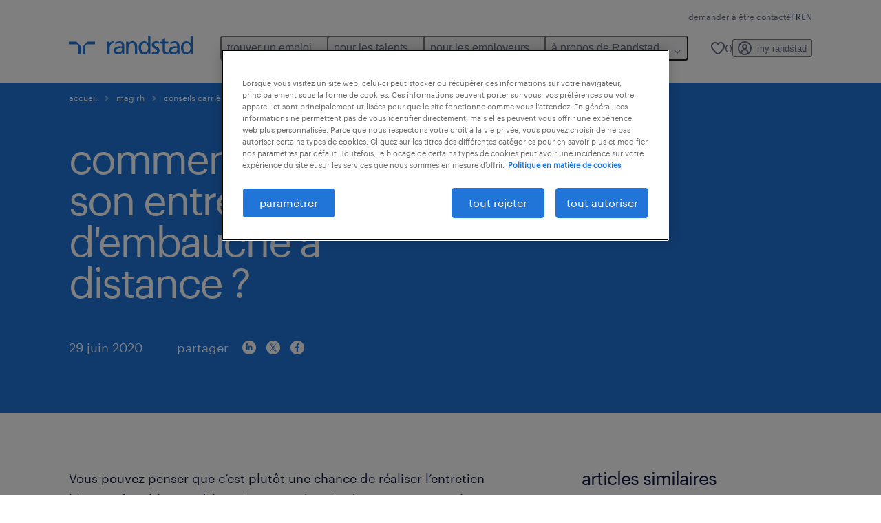

--- FILE ---
content_type: text/html
request_url: https://www.randstad.lu/mag-rh/conseils-carriere/comment-reussir-son-entretien-dembauche-a-distance-/
body_size: 16955
content:

<!DOCTYPE html>
<html lang="fr" dir="ltr" prefix="og: https://ogp.me/ns#" class="opco-lu">
  <head>
    <meta charset="utf-8" />
<meta name="description" content="Les travailleurs du monde entier sont affectés par la crise du COVID-19. Même si le marché du travail dans sa globalité subit un ralentissement, certaines entreprises ..." />
<link rel="canonical" href="https://www.randstad.lu/mag-rh/conseils-carriere/comment-reussir-son-entretien-dembauche-a-distance-/" />
<meta name="robots" content="index, follow, max-image-preview:large" />
<meta name="google" content="naOAHO4aDjxXO-OkYn7pyi3-MyNi39w3yocmpV7hRmE" />
<meta property="og:url" content="https://www.randstad.lu/mag-rh/conseils-carriere/comment-reussir-son-entretien-dembauche-a-distance-/" />
<meta property="og:title" content="comment réussir son entretien d&#039;embauche à distance ?" />
<meta property="og:description" content="Les travailleurs du monde entier sont affectés par la crise du COVID-19. Même si le marché du travail dans sa globalité subit un ralentissement, certaines entreprises ..." />
<meta property="og:image" content="https://www.randstad.lu/s3fs-media/lu/public/migration/ugc/img/wf360/img_13303.jpg" />
<meta name="twitter:description" content="Les travailleurs du monde entier sont affectés par la crise du COVID-19. Même si le marché du travail dans sa globalité subit un ralentissement, certaines entreprises ..." />
<meta name="twitter:title" content="comment réussir son entretien d&#039;embauche à distance ?" />
<meta name="twitter:image" content="https://www.randstad.lu/s3fs-media/lu/public/migration/ugc/img/wf360/img_13303.jpg">
<meta name="google-site-verification" content="75bWqM4nxzOyB9F-WkfmzZWfq2Aq0_Gw0v39u2etDG4" />
<meta name="MobileOptimized" content="width" />
<meta name="HandheldFriendly" content="true" />
<meta name="viewport" content="width=device-width, initial-scale=1.0" />
<script type="application/ld+json">{
    "@context": "https://schema.org",
    "@graph": [
        {
            "@type": "Article",
            "headline": "comment réussir son entretien d\u0027embauche à distance ?",
            "name": "Randstad Luxembourg",
            "description": "Vous pouvez penser que c’est plutôt une chance de réaliser l’entretien bien confortablement à la maison ; pas besoin de porter un pantalon et peu de chances d’être en retard ! Mais ce n’est pas exactement ça….\nLes employeurs prennent autant au sérieux ces entretiens d\u0027embauche, et",
            "image": {
                "@type": "ImageObject",
                "representativeOfPage": "True",
                "url": "https://www.randstad.lu/s3fs-media/lu/public/migration/ugc/img/wf360/img_13303.jpg"
            },
            "datePublished": "Mon 19/09/2022 - 06:51",
            "dateModified": "Wed 11/10/2023 - 13:49",
            "isAccessibleForFree": "True",
            "author": {
                "@type": "Organization",
                "name": "Randstad Luxembourg",
                "url": "https://www.randstad.lu/"
            },
            "publisher": {
                "@type": "Organization",
                "name": "Randstad Luxembourg",
                "url": "https://www.randstad.lu/",
                "logo": {
                    "@type": "ImageObject",
                    "representativeOfPage": "True",
                    "url": "https://www.randstad.lu/themes/custom/bluex/src/assets/img/logo-bluex.png"
                }
            },
            "mainEntityOfPage": "comment réussir son entretien d\u0027embauche à distance ?"
        },
        {
            "@type": "WebPage",
            "breadcrumb": {
                "@type": "BreadcrumbList",
                "itemListElement": [
                    {
                        "@type": "ListItem",
                        "position": 1,
                        "name": "Accueil",
                        "item": "https://www.randstad.lu/"
                    },
                    {
                        "@type": "ListItem",
                        "position": 2,
                        "name": "mag RH",
                        "item": "https://www.randstad.lu/mag-rh/"
                    },
                    {
                        "@type": "ListItem",
                        "position": 3,
                        "name": "conseils carrière",
                        "item": "https://www.randstad.lu/mag-rh/conseils-carriere/"
                    },
                    {
                        "@type": "ListItem",
                        "position": 4,
                        "name": "comment réussir son entretien d\u0027embauche à distance ?",
                        "item": "https://www.randstad.lu/mag-rh/conseils-carriere/comment-reussir-son-entretien-dembauche-a-distance-/"
                    }
                ]
            },
            "author": {
                "@type": "Organization",
                "name": "Randstad Luxembourg",
                "url": "https://www.randstad.lu/",
                "logo": {
                    "@type": "ImageObject",
                    "representativeOfPage": "True",
                    "url": "https://www.randstad.lu/themes/custom/bluex/src/assets/img/logo-bluex.png"
                }
            }
        }
    ]
}</script>
<link rel="icon" href="/themes/custom/bluex/favicon.ico" type="image/vnd.microsoft.icon" />
<script>window.rbdCaptchaSiteKey = 'FCMT231J69T4L0P5'</script>
<script>window.rbdInvisibleCaptchaSiteKey = 'FCMT231J69T4L0P5'</script>
<script>window.captchaType = 'friendly_challenge'</script>
<script src="https://www.randstad.lu/scripts/lu/my-rand-client.js"></script>
<script src="https://www.randstad.lu/scripts/lu/global-datalayer.js"></script>
<script>
        window.dataLayer = window.dataLayer || [];
        var data = {"page":{"categories":"Conseils carri\u00e8re","tags":"","environment":"prd2","country":"LU","language":"fr","type":"other","breadcrumb":[],"search_results":{"search_result_amount":0,"search_result_distance":0,"search_result_page":0,"search_result_zip_code":"","search_result_keyword":""}}};
        var isTalentFoundation = 0;
        if (!isTalentFoundation) {
          data.page.breadcrumb = JSON.parse(sessionStorage.getItem('breadcrumb')) || [];
        }
        var next_breadcrumb = JSON.parse(sessionStorage.getItem('breadcrumb')) || [];
        next_breadcrumb.push(data.page.type);
        sessionStorage.setItem('breadcrumb', JSON.stringify(next_breadcrumb));
        if (window.dataLayer[0] !== undefined) {
          window.dataLayer[0].page = data.page;
          if (data.ecommerce) {
             window.dataLayer[0].ecommerce = data.ecommerce;
          }
        }
        else {
          window.dataLayer.push(data);
        };</script>
<script>window.a2a_config=window.a2a_config||{};a2a_config.callbacks=[];a2a_config.overlays=[];a2a_config.templates={};</script>

		  <title>Comment réussir son entretien d&#039;embauche à distance ? | Randstad Luxembourg</title>
	    <link rel="preload" href="/themes/custom/bluex/dist/assets/font/Graphik-Regular.woff2" as="font" type="font/woff2" crossorigin />

    <link rel="stylesheet" media="all" href="/sites/default/files/css/css_pxpS7U9vnah8tKqbkCyrv2o8pNIfuFIWO6l-yC1Zs0Q.css?delta=0&amp;language=fr&amp;theme=bluex&amp;include=eJx1ilkOwyAQQy_EcqTIAyNCOwHEQNrevlWULj_9sZ-eTTL57pNUglio8lBDh-uMMGzBnhNGrsU0dKSOtqqPfTaI-xo3S5skWVeOplWRz-XFVnK5qukUl4A2wgr_w-7sv_ulki4Q7uOtjD508OYJymbPfFN_pNtqnMJPQ4dSWQ" />
<link rel="stylesheet" media="all" href="/sites/default/files/css/css_yjk4-ZuZVVvHLqjdqF9gShMmLfDcyfmIRVXj3sUGAGM.css?delta=1&amp;language=fr&amp;theme=bluex&amp;include=eJx1ilkOwyAQQy_EcqTIAyNCOwHEQNrevlWULj_9sZ-eTTL57pNUglio8lBDh-uMMGzBnhNGrsU0dKSOtqqPfTaI-xo3S5skWVeOplWRz-XFVnK5qukUl4A2wgr_w-7sv_ulki4Q7uOtjD508OYJymbPfFN_pNtqnMJPQ4dSWQ" />

    <script src="https://www.randstad.lu/scripts/lu/gtm.js"></script>

    
  </head>
  <body class="path-node page-node-type-blog-page">
    
<noscript>
      <style>
html:not(.js) .modal--navigation{visibility:visible;position:static}html:not(.js) .modal--navigation .modal__header{display:none}html:not(.js) .modal--navigation .modal__dialog::before{opacity:1;transform:translateY(0)}html:not(.js) .modal--navigation .modal__main{opacity:1;padding-bottom:12px;height:100%;margin-top:20px}html:not(.js) .modal--navigation .modal__main::after{transform:translateY(100%)}html:not(.js) .collapsible__content{max-height:100%}html:not(.js) .collapsible__button,html:not(.js) .collapsible__trigger.button,html:not(.js) .navigation__top .navigation__service{display:none}html:not(.js) .banner__slide.hidden{display:block!important}html:not(.js) .blog-overview__list{width:100%;display:block;margin-left:0!important;margin-right:0!important}html:not(.js) .blog-overview__list li{width:100%!important;margin-bottom:20px;padding:0!important}html:not(.js) .carousel-hidden{position:relative;visibility:visible;opacity:1}html:not(.js) .blog-overview--carousel .blog-overview__list:not(.slick-initialized){visibility:visible!important}

      </style>
</noscript>

    <noscript><iframe src="https://www.googletagmanager.com/ns.html?id=GTM-NNV7KZD" height="0" width="0" sandbox></iframe></noscript>
      <div class="dialog-off-canvas-main-canvas" data-off-canvas-main-canvas>
    <nav role="navigation" aria-label="Mega Menu"  id="block-bluex-megamenu">
        


<script type="application/json" id="mega-menu-navigation-props">
	{"items":[{"title":"trouver un emploi","children":[{"title":"toutes les offres d'emploi","url":"\/emplois\/","children":[{"title":"cdi","url":"\/emplois\/q-cdi\/"},{"title":"interim","url":"\/emplois\/interim\/"},{"title":"mission d'int\u00e9rim","url":"\/emplois\/mission-dinterim\/"},{"title":"mission en vue d'embauche","url":"\/emplois\/mission-en-vue-dembauche\/"}]},{"title":"envoyez votre CV","url":"\/my-randstad\/inscription\/"}]},{"title":"pour les talents","children":[{"title":"operational","url":"\/carriere-operational\/","children":[{"title":"b\u00e2timent","url":"\/candidats\/secteurs-dactivites\/batiment-second-oeuvre\/"},{"title":"h\u00f4tellerie & restauration","url":"\/candidats\/secteurs-dactivites\/hotellerie-restauration\/"},{"title":"production & industrie","url":"\/candidats\/secteurs-dactivites\/production-industrie\/"},{"title":"services","url":"\/candidats\/secteurs-dactivites\/services\/"},{"title":"technique, maintenance & ing\u00e9nierie","url":"\/candidats\/secteurs-dactivites\/technique-maintenance-ingenierie\/"},{"title":"transport & logistique","url":"\/candidats\/secteurs-dactivites\/transport-logistique\/"},{"title":"vente & commerce","url":"\/candidats\/secteurs-dactivites\/vente-commerce\/"}]},{"title":"professional","url":"\/carriere-professional\/","children":[{"title":"finance & assurance","url":"\/candidats\/secteurs-dactivites\/finance-assurance\/"},{"title":"IT","url":"\/candidats\/secteurs-dactivites\/informatique-technologies-de-linformation\/"},{"title":"marketing","url":"\/candidats\/secteurs-dactivites\/marketing\/"},{"title":"ressources humaines","url":"\/candidats\/secteurs-dactivites\/ressources-humaines\/"},{"title":"services administratifs","url":"\/candidats\/secteurs-dactivites\/services-administratifs\/"}]},{"title":"outils et conseils","url":"\/candidats\/outils-et-conseils\/","children":[{"title":"fiches m\u00e9tiers","url":"\/candidats\/fiches-metiers\/"},{"title":"un cv efficace","url":"\/candidats\/outils-et-conseils\/un-cv-efficace\/"},{"title":"votre lettre de motivation","url":"\/candidats\/outils-et-conseils\/votre-lettre-de-motivation\/"},{"title":"r\u00e9ussir son entretien d\u2019embauche","url":"\/candidats\/outils-et-conseils\/reussir-son-entretien-dembauche\/"},{"title":"tout savoir sur l'int\u00e9rim","url":"\/candidats\/outils-et-conseils\/tout-savoir-sur-linterim\/"}]},{"title":"nos agences","url":"\/nos-agences\/","children":[{"title":"Esch-sur-Alzette (place H\u00f4tel de Ville)","url":"\/en\/our-offices\/randstad-interim-esch-sur-alzette_2734\/"},{"title":"Esch-sur-Alzette (rue de Luxembourg)","url":"\/nos-agences\/randstad-interim-esch-sur-alzette_2729\/"},{"title":"Strassen - RiseSmart","url":"\/nos-agences\/randstad-risesmart_2732\/"},{"title":"Strassen","url":"\/nos-agences\/randstad-interim-strassen_2730\/"},{"title":"Wiltz","url":"\/nos-agences\/randstad-interim-wiltz_2731\/"}]},{"title":"parrainage","url":"\/candidats\/parrainage\/"},{"title":"mag RH","url":"\/mag-rh\/"}]},{"title":"pour les employeurs","children":[{"title":"operational","url":"\/services-operational\/","children":[{"title":"b\u00e2timent","url":"\/entreprises\/secteurs-dactivites\/batiment-second-oeuvre\/"},{"title":"h\u00f4tellerie & restauration","url":"\/entreprises\/secteurs-dactivites\/hotellerie-restauration\/"},{"title":"production & industrie","url":"\/entreprises\/secteurs-dactivites\/production-industrie\/"},{"title":"services","url":"\/entreprises\/secteurs-dactivites\/services\/"},{"title":"technique, maintenance & ing\u00e9nierie","url":"\/entreprises\/secteurs-dactivites\/technique-maintenance-ingenierie\/"},{"title":"transport & logistique","url":"\/entreprises\/secteurs-dactivites\/transport-logistique\/"},{"title":"vente & commerce","url":"\/entreprises\/secteurs-dactivites\/vente-commerce\/"}]},{"title":"professional","url":"\/services-professional\/","children":[{"title":"finance & assurance","url":"\/entreprises\/secteurs-dactivites\/finance-assurance\/"},{"title":"IT","url":"\/entreprises\/secteurs-dactivites\/informatique-technologies-de-linformation\/"},{"title":"marketing","url":"\/entreprises\/secteurs-dactivites\/marketing\/"},{"title":"ressources humaines","url":"\/entreprises\/secteurs-dactivites\/ressources-humaines\/"},{"title":"services administratifs","url":"\/entreprises\/secteurs-dactivites\/services-administratifs\/"}]},{"title":"digital","url":"https:\/\/www.randstaddigital.lu\/fr\/","children":[{"title":"approche","url":"https:\/\/www.randstaddigital.lu\/fr\/approche\/","attributes":{"target":"_blank"}},{"title":"expertise","url":"https:\/\/www.randstaddigital.lu\/fr\/expertise\/","attributes":{"target":"_blank"}},{"title":"secteurs d'activit\u00e9","url":"https:\/\/www.randstaddigital.lu\/fr\/secteurs-dactivite\/","attributes":{"target":"_blank"}}],"attributes":{"target":"_blank"}},{"title":"nos solutions","url":"\/entreprises\/nos-solutions\/","children":[{"title":"travail temporaire","url":"\/entreprises\/nos-solutions\/le-travail-temporaire\/"},{"title":"services inhouse","url":"\/entreprises\/nos-solutions\/services-inhouse\/"},{"title":"recrutement fixe","url":"\/entreprises\/nos-solutions\/recrutement-fixe\/"},{"title":"outil de planification","url":"\/entreprises\/nos-solutions\/outil-de-planification\/"},{"title":"gestion de salaires","url":"\/entreprises\/nos-solutions\/payroll\/"},{"title":"outplacement","url":"\/entreprises\/nos-solutions\/outplacement-gestion-de-carrieres\/"},{"title":"gestion de projets","url":"\/entreprises\/nos-solutions\/la-gestion-de-projets\/"},{"title":"faire une demande de personnel","url":"\/entreprises\/recherche-de-personnel\/"}]},{"title":"enterprise","url":"https:\/\/www.randstadenterprise.com\/randstad-risesmart\/","attributes":{"target":"_blank"}},{"title":"mag RH","url":"\/mag-rh\/"}]},{"title":"\u00e0 propos de Randstad","children":[{"title":"\u00e0 propos de nous","url":"\/a-propos-de-randstad\/","children":[{"title":"notre strat\u00e9gie","url":"\/a-propos-de-randstad\/human-forward\/"},{"title":"nos valeurs","url":"\/a-propos-de-randstad\/valeurs-et-mission\/"},{"title":"notre histoire","url":"\/a-propos-de-randstad\/notre-histoire\/"}]},{"title":"responsabilit\u00e9","url":"\/a-propos-de-randstad\/responsabilite\/","children":[{"title":"d\u00e9ontologie","url":"\/a-propos-de-randstad\/responsabilite\/#deontologie","attributes":{"target":"_blank"}},{"title":"droits de l'homme","url":"\/a-propos-de-randstad\/responsabilite\/#droits","attributes":{"target":"_blank"}},{"title":"\u00e9quitabilit\u00e9","url":"\/a-propos-de-randstad\/responsabilite\/#equitabilite","attributes":{"target":"_blank"}},{"title":"intelligence artificielle","url":"\/a-propos-de-randstad\/responsabilite\/#AI","attributes":{"target":"_blank"}},{"title":"dispositif d'alerte","url":"\/a-propos-de-randstad\/responsabilite\/#dispositif","attributes":{"target":"_blank"}},{"title":"VSO","url":"\/a-propos-de-randstad\/responsabilite\/#VSO","attributes":{"target":"_blank"}},{"title":"du ch\u00f4mage \u00e0 l\u2019emploi","url":"\/a-propos-de-randstad\/responsabilite\/#emploi","attributes":{"target":"_blank"}}]},{"title":"randstad dans le monde","url":"\/a-propos-de-randstad\/dans-le-monde\/"}]}],"aria":{"navigation":{"menu":"menu","navigation":"navigation","close":"fermer"},"megaMenu":{"main":"main","close":"close menu"}},"logo":{"title":"Randstad","href":"\/"},"utilityItems":[{"title":"demander \u00e0 \u00eatre contact\u00e9","url":"\/entreprises\/demander-a-etre-contacte\/"}],"languages":[{"language":"FR","url":"\/mag-rh\/conseils-carriere\/comment-reussir-son-entretien-dembauche-a-distance-\/","isActive":true},{"language":"EN","url":"\/en\/","isActive":false}],"myRandstad":{"text":"my randstad","href":"\/my-randstad","popoverTrigger":"login-popover"},"savedJobs":{"text":"0","href":"\/my-randstad\/favorites\/"},"clientLogin":null}
</script>

<div data-rel-component="navigation" data-rel-component-props-id="mega-menu-navigation-props"><div class="rel_base rel_c_megamenu rel_relative rel_z-10 rel_bg-default lg:rel_flex lg:rel_items-center" data-rel-theme="light-default"><div class="lg:rel_container lg:rel_mx-auto lg:rel_grid lg:rel_grid-cols-[1fr_min-content] lg:rel_flex-wrap xl:rel_flex max-lg:[&_a]:rel_no-underline" style="overflow:hidden;visibility:hidden"><div class="rel_w-full lg:rel_pb-6 lg:rel_pt-2"><div class="rel_mx-auto rel_hidden rel_gap-x-6 rel_pb-1 rel_pt-2 rel_text-link-xs lg:rel_flex lg:rel_w-full lg:rel_justify-end"><a href="/entreprises/demander-a-etre-contacte/" class="!rel_text-on-bg-default-subtle rel_underline hover:!rel_text-on-bg-default-link-hover active:!rel_text-on-bg-default-link-pressed">demander à être contacté</a></div><div class="rel_box-content rel_flex rel_items-center rel_gap-x-2 rel_py-3 max-lg:rel_pl-6 max-lg:rel_pr-4 lg:rel_grid lg:rel_grid-cols-[auto_minmax(min-content,1fr)_auto] lg:rel_gap-0 lg:rel_border-none lg:rel_pt-4 lg:rel_pb-2"><div class="rel_inline-flex lg:rel_self-start lg:rel_pr-10"><a href="/" class="rel_c_megamenu__logo-link rel_inline-flex rel_object-left lg:rel_flex-shrink-0 lg:rel_self-start"><svg xmlns="http://www.w3.org/2000/svg" viewbox="0 0 205 30.64"><title>randstad</title><path d="M15.95,30.32H20.5V18.87a2.26,2.26,0,0,0-.67-1.62l-6.75-6.75a2.25,2.25,0,0,0-1.62-.67H0v4.56H12.53a3.42,3.42,0,0,1,3.42,3.42Z" transform="translate(0 -0.18)"></path><path d="M27.28,30.32H22.72V18.87a2.26,2.26,0,0,1,.67-1.62l6.75-6.75a2.25,2.25,0,0,1,1.62-.67H43.22v4.56H30.69a3.42,3.42,0,0,0-3.42,3.42Z" transform="translate(0 -0.18)"></path><path d="M63.8,9.82h3.52V13h.08a6.24,6.24,0,0,1,5.34-3.66,10.69,10.69,0,0,1,2.49.28V13a5.6,5.6,0,0,0-2.09-.36c-3.38,0-5.59,3.22-5.59,8.37v9.33H63.8Z" transform="translate(0 -0.18)"></path><path d="M179.24,22.35c0,3.09-2,5.44-5.7,5.44-1.72,0-3.81-1.18-3.81-3.36,0-3.65,5.06-4,7.1-4,.8,0,1.6.08,2.41.08Zm-11-7.87a9.52,9.52,0,0,1,5.94-2.13c3.77,0,5.05,1.84,5.05,5.38-1.48-.08-2.53-.08-4-.08-3.89,0-9.52,1.6-9.52,6.75,0,4.5,3.1,6.42,7.51,6.42a7.6,7.6,0,0,0,6.34-3.11h.08v2.61H183V17.79c0-5.6-2.36-8.47-8.21-8.47A13.1,13.1,0,0,0,168,11.24Z" transform="translate(0 -0.18)"></path><path d="M88,22.35c0,3.09-2,5.44-5.7,5.44-1.73,0-3.81-1.18-3.81-3.36,0-3.65,5.06-4,7.1-4,.8,0,1.6.08,2.41.08ZM77,14.48A9.52,9.52,0,0,1,83,12.35c3.77,0,5.06,1.84,5.06,5.38-1.48-.08-2.53-.08-4-.08-3.89,0-9.52,1.6-9.52,6.75,0,4.5,3.1,6.42,7.51,6.42a7.6,7.6,0,0,0,6.34-3.11h.08v2.61H91.8V17.79c0-5.6-2.36-8.47-8.21-8.47a13.1,13.1,0,0,0-6.74,1.92Z" transform="translate(0 -0.18)"></path><path d="M94.88,9.82h3.64V13h.08a7.39,7.39,0,0,1,6.73-3.72c5.31,0,7.66,3.28,7.66,8.79V30.32h-3.76V19.69c0-4.79-1-7.13-4.35-7.33-4.31,0-6.24,3.47-6.24,8.48v9.48H94.88Z" transform="translate(0 -0.18)"></path><path d="M137.55,26.33a10.06,10.06,0,0,0,4.7,1.45c1.72,0,3.85-.73,3.85-2.95,0-3.76-8.87-3.43-8.87-9.21,0-4.27,3.18-6.31,7.23-6.31a15.49,15.49,0,0,1,4.7.81l-.32,3.27a11,11,0,0,0-4-1.05c-1.92,0-3.61.81-3.61,2.51,0,4.2,8.87,3,8.87,9.58,0,4.39-3.5,6.39-7.15,6.39a11.84,11.84,0,0,1-5.62-1.12Z" transform="translate(0 -0.18)"></path><path d="M164.48,12.85h-5.43V24.11c0,2.38,1.45,3.67,3.17,3.67a4.65,4.65,0,0,0,2.57-.73v3.2a11.94,11.94,0,0,1-3.21.56c-3.89,0-6.29-1.83-6.29-5.94v-12h-4.62v-3h4.62V5.08l3.76-1.2V9.82h5.43Z" transform="translate(0 -0.18)"></path><path d="M189.56,20c-.08-3.76,1.53-7.64,5.62-7.64s6.06,3.92,6.06,7.76c0,3.43-1.77,7.68-6,7.68C191.17,27.79,189.48,23.22,189.56,20ZM201.4,30.32H205V.18h-3.76V12.6h-.08C200,10.72,198,9.32,194.38,9.32c-5.94,0-8.84,4.85-8.84,10.37s2.61,11.13,8.8,11.13a8.22,8.22,0,0,0,7-3.36h.08Z" transform="translate(0 -0.18)"></path><path d="M119.57,20c-.08-3.76,1.53-7.64,5.62-7.64s6.06,3.92,6.06,7.76c0,3.43-1.77,7.68-6,7.68C121.17,27.79,119.48,23.22,119.57,20Zm11.84,10.33H135V.18h-3.76V12.6h-.08C130,10.72,128,9.32,124.38,9.32c-5.94,0-8.84,4.85-8.84,10.37s2.61,11.13,8.8,11.13a8.22,8.22,0,0,0,7-3.36h.08Z" transform="translate(0 -0.18)"></path></svg></a></div><div class="rel_hidden lg:rel_block"><div class="lg:rel_inline-flex"><nav aria-label="main" ><ul class="rel_flex rel_flex-col lg:rel_flex-row lg:rel_gap-2"><li><button aria-haspopup="true" aria-expanded="false" class="rel_c_megamenu__l1-btn rel_group">trouver un emploi<span class="rel_c_megamenu__btn-icon-wrap"><svg viewbox="0 0 20 20" xmlns="http://www.w3.org/2000/svg" aria-hidden="true" class="rel_c_megamenu__btn-icon rel_c_megamenu__l1-btn-icon"><path d="M18,6.5c0,0.3-0.1,0.5-0.3,0.7l-7,7c-0.4,0.4-1,0.4-1.4,0l-7-7c-0.4-0.4-0.4-1,0-1.4c0.4-0.4,1-0.4,1.4,0l6.3,6.3l6.3-6.3c0.4-0.4,1-0.4,1.4,0C17.9,6,18,6.2,18,6.5"></path></svg></span></button><div class="rel_fixed rel_left-0 rel_hidden rel_h-full rel_w-full lg:rel_mt-3"></div><div class="rel_c_megamenu__menu rel_hidden lg:rel_-mt-6" data-rel-mega-menu="true"><div class="rel_relative rel_w-full lg:rel_container lg:rel_mx-auto"><div class="rel_sticky rel_top-0 rel_h-px rel_border-t rel_border-default max-lg:rel_hidden"></div><div class="lg:rel_flex lg:rel_gap-x-1"><div class="rel_order-2 rel_hidden rel_flex-shrink-0 lg:rel_block"><button type="button" aria-label="close menu" class="rel_c_megamenu__close-btn"><span class="rel_size-[20px]"><svg viewbox="0 0 20 20" xmlns="http://www.w3.org/2000/svg" aria-hidden="true" class="rel_fill-icon-on-bg-tertiary-idle"><path d="M11.4141,10 L17.7071,3.707 C18.0981,3.316 18.0981,2.684 17.7071,2.293 C17.3161,1.902 16.6841,1.902 16.2931,2.293 L10.0001,8.586 L3.7071,2.293 C3.3161,1.902 2.6841,1.902 2.2931,2.293 C1.9021,2.684 1.9021,3.316 2.2931,3.707 L8.5861,10 L2.2931,16.293 C1.9021,16.684 1.9021,17.316 2.2931,17.707 C2.4881,17.902 2.7441,18 3.0001,18 C3.2561,18 3.5121,17.902 3.7071,17.707 L10.0001,11.414 L16.2931,17.707 C16.4881,17.902 16.7441,18 17.0001,18 C17.2561,18 17.5121,17.902 17.7071,17.707 C18.0981,17.316 18.0981,16.683 17.7071,16.292 L11.4141,10 Z"></path></svg></span></button></div><ul class="rel_c_megamenu__menu-list"><li class="rel_c_megamenu__menu-item"><a href="/emplois/" class="rel_c_megamenu__l2-link" >toutes les offres d&#039;emploi</a><ul class="rel_flex rel_flex-col rel_c_megamenu__l3-list"><li><a href="/emplois/q-cdi/" class="rel_c_megamenu__l4-link">cdi</a></li><li><a href="/emplois/interim/" class="rel_c_megamenu__l4-link">interim</a></li><li><a href="/emplois/mission-dinterim/" class="rel_c_megamenu__l4-link">mission d&#039;intérim</a></li><li><a href="/emplois/mission-en-vue-dembauche/" class="rel_c_megamenu__l4-link">mission en vue d&#039;embauche</a></li></ul></li><li class="rel_c_megamenu__menu-item"><a href="/my-randstad/inscription/" class="rel_c_megamenu__l2-link" >envoyez votre CV</a></li></ul></div></div></div><div class="rel_my-1 rel_border-b rel_border-default lg:rel_hidden"></div></li><li><button aria-haspopup="true" aria-expanded="false" class="rel_c_megamenu__l1-btn rel_group">pour les talents<span class="rel_c_megamenu__btn-icon-wrap"><svg viewbox="0 0 20 20" xmlns="http://www.w3.org/2000/svg" aria-hidden="true" class="rel_c_megamenu__btn-icon rel_c_megamenu__l1-btn-icon"><path d="M18,6.5c0,0.3-0.1,0.5-0.3,0.7l-7,7c-0.4,0.4-1,0.4-1.4,0l-7-7c-0.4-0.4-0.4-1,0-1.4c0.4-0.4,1-0.4,1.4,0l6.3,6.3l6.3-6.3c0.4-0.4,1-0.4,1.4,0C17.9,6,18,6.2,18,6.5"></path></svg></span></button><div class="rel_fixed rel_left-0 rel_hidden rel_h-full rel_w-full lg:rel_mt-3"></div><div class="rel_c_megamenu__menu rel_hidden lg:rel_-mt-6" data-rel-mega-menu="true"><div class="rel_relative rel_w-full lg:rel_container lg:rel_mx-auto"><div class="rel_sticky rel_top-0 rel_h-px rel_border-t rel_border-default max-lg:rel_hidden"></div><div class="lg:rel_flex lg:rel_gap-x-1"><div class="rel_order-2 rel_hidden rel_flex-shrink-0 lg:rel_block"><button type="button" aria-label="close menu" class="rel_c_megamenu__close-btn"><span class="rel_size-[20px]"><svg viewbox="0 0 20 20" xmlns="http://www.w3.org/2000/svg" aria-hidden="true" class="rel_fill-icon-on-bg-tertiary-idle"><path d="M11.4141,10 L17.7071,3.707 C18.0981,3.316 18.0981,2.684 17.7071,2.293 C17.3161,1.902 16.6841,1.902 16.2931,2.293 L10.0001,8.586 L3.7071,2.293 C3.3161,1.902 2.6841,1.902 2.2931,2.293 C1.9021,2.684 1.9021,3.316 2.2931,3.707 L8.5861,10 L2.2931,16.293 C1.9021,16.684 1.9021,17.316 2.2931,17.707 C2.4881,17.902 2.7441,18 3.0001,18 C3.2561,18 3.5121,17.902 3.7071,17.707 L10.0001,11.414 L16.2931,17.707 C16.4881,17.902 16.7441,18 17.0001,18 C17.2561,18 17.5121,17.902 17.7071,17.707 C18.0981,17.316 18.0981,16.683 17.7071,16.292 L11.4141,10 Z"></path></svg></span></button></div><ul class="rel_c_megamenu__menu-list"><li class="rel_c_megamenu__menu-item"><a href="/carriere-operational/" class="rel_c_megamenu__l2-link" >operational</a><ul class="rel_flex rel_flex-col rel_c_megamenu__l3-list"><li><a href="/candidats/secteurs-dactivites/batiment-second-oeuvre/" class="rel_c_megamenu__l4-link">bâtiment</a></li><li><a href="/candidats/secteurs-dactivites/hotellerie-restauration/" class="rel_c_megamenu__l4-link">hôtellerie &amp; restauration</a></li><li><a href="/candidats/secteurs-dactivites/production-industrie/" class="rel_c_megamenu__l4-link">production &amp; industrie</a></li><li><a href="/candidats/secteurs-dactivites/services/" class="rel_c_megamenu__l4-link">services</a></li><li><a href="/candidats/secteurs-dactivites/technique-maintenance-ingenierie/" class="rel_c_megamenu__l4-link">technique, maintenance &amp; ingénierie</a></li><li><a href="/candidats/secteurs-dactivites/transport-logistique/" class="rel_c_megamenu__l4-link">transport &amp; logistique</a></li><li><a href="/candidats/secteurs-dactivites/vente-commerce/" class="rel_c_megamenu__l4-link">vente &amp; commerce</a></li></ul></li><li class="rel_c_megamenu__menu-item"><a href="/carriere-professional/" class="rel_c_megamenu__l2-link" >professional</a><ul class="rel_flex rel_flex-col rel_c_megamenu__l3-list"><li><a href="/candidats/secteurs-dactivites/finance-assurance/" class="rel_c_megamenu__l4-link">finance &amp; assurance</a></li><li><a href="/candidats/secteurs-dactivites/informatique-technologies-de-linformation/" class="rel_c_megamenu__l4-link">IT</a></li><li><a href="/candidats/secteurs-dactivites/marketing/" class="rel_c_megamenu__l4-link">marketing</a></li><li><a href="/candidats/secteurs-dactivites/ressources-humaines/" class="rel_c_megamenu__l4-link">ressources humaines</a></li><li><a href="/candidats/secteurs-dactivites/services-administratifs/" class="rel_c_megamenu__l4-link">services administratifs</a></li></ul></li><li class="rel_c_megamenu__menu-item"><a href="/candidats/outils-et-conseils/" class="rel_c_megamenu__l2-link" >outils et conseils</a><ul class="rel_flex rel_flex-col rel_c_megamenu__l3-list"><li><a href="/candidats/fiches-metiers/" class="rel_c_megamenu__l4-link">fiches métiers</a></li><li><a href="/candidats/outils-et-conseils/un-cv-efficace/" class="rel_c_megamenu__l4-link">un cv efficace</a></li><li><a href="/candidats/outils-et-conseils/votre-lettre-de-motivation/" class="rel_c_megamenu__l4-link">votre lettre de motivation</a></li><li><a href="/candidats/outils-et-conseils/reussir-son-entretien-dembauche/" class="rel_c_megamenu__l4-link">réussir son entretien d’embauche</a></li><li><a href="/candidats/outils-et-conseils/tout-savoir-sur-linterim/" class="rel_c_megamenu__l4-link">tout savoir sur l&#039;intérim</a></li></ul></li><li class="rel_c_megamenu__menu-item"><a href="/nos-agences/" class="rel_c_megamenu__l2-link" >nos agences</a><ul class="rel_flex rel_flex-col rel_c_megamenu__l3-list"><li><a href="/en/our-offices/randstad-interim-esch-sur-alzette_2734/" class="rel_c_megamenu__l4-link">Esch-sur-Alzette (place Hôtel de Ville)</a></li><li><a href="/nos-agences/randstad-interim-esch-sur-alzette_2729/" class="rel_c_megamenu__l4-link">Esch-sur-Alzette (rue de Luxembourg)</a></li><li><a href="/nos-agences/randstad-risesmart_2732/" class="rel_c_megamenu__l4-link">Strassen - RiseSmart</a></li><li><a href="/nos-agences/randstad-interim-strassen_2730/" class="rel_c_megamenu__l4-link">Strassen</a></li><li><a href="/nos-agences/randstad-interim-wiltz_2731/" class="rel_c_megamenu__l4-link">Wiltz</a></li></ul></li><li class="rel_c_megamenu__menu-item"><a href="/candidats/parrainage/" class="rel_c_megamenu__l2-link" >parrainage</a></li><li class="rel_c_megamenu__menu-item"><a href="/mag-rh/" class="rel_c_megamenu__l2-link" >mag RH</a></li></ul></div></div></div><div class="rel_my-1 rel_border-b rel_border-default lg:rel_hidden"></div></li><li><button aria-haspopup="true" aria-expanded="false" class="rel_c_megamenu__l1-btn rel_group">pour les employeurs<span class="rel_c_megamenu__btn-icon-wrap"><svg viewbox="0 0 20 20" xmlns="http://www.w3.org/2000/svg" aria-hidden="true" class="rel_c_megamenu__btn-icon rel_c_megamenu__l1-btn-icon"><path d="M18,6.5c0,0.3-0.1,0.5-0.3,0.7l-7,7c-0.4,0.4-1,0.4-1.4,0l-7-7c-0.4-0.4-0.4-1,0-1.4c0.4-0.4,1-0.4,1.4,0l6.3,6.3l6.3-6.3c0.4-0.4,1-0.4,1.4,0C17.9,6,18,6.2,18,6.5"></path></svg></span></button><div class="rel_fixed rel_left-0 rel_hidden rel_h-full rel_w-full lg:rel_mt-3"></div><div class="rel_c_megamenu__menu rel_hidden lg:rel_-mt-6" data-rel-mega-menu="true"><div class="rel_relative rel_w-full lg:rel_container lg:rel_mx-auto"><div class="rel_sticky rel_top-0 rel_h-px rel_border-t rel_border-default max-lg:rel_hidden"></div><div class="lg:rel_flex lg:rel_gap-x-1"><div class="rel_order-2 rel_hidden rel_flex-shrink-0 lg:rel_block"><button type="button" aria-label="close menu" class="rel_c_megamenu__close-btn"><span class="rel_size-[20px]"><svg viewbox="0 0 20 20" xmlns="http://www.w3.org/2000/svg" aria-hidden="true" class="rel_fill-icon-on-bg-tertiary-idle"><path d="M11.4141,10 L17.7071,3.707 C18.0981,3.316 18.0981,2.684 17.7071,2.293 C17.3161,1.902 16.6841,1.902 16.2931,2.293 L10.0001,8.586 L3.7071,2.293 C3.3161,1.902 2.6841,1.902 2.2931,2.293 C1.9021,2.684 1.9021,3.316 2.2931,3.707 L8.5861,10 L2.2931,16.293 C1.9021,16.684 1.9021,17.316 2.2931,17.707 C2.4881,17.902 2.7441,18 3.0001,18 C3.2561,18 3.5121,17.902 3.7071,17.707 L10.0001,11.414 L16.2931,17.707 C16.4881,17.902 16.7441,18 17.0001,18 C17.2561,18 17.5121,17.902 17.7071,17.707 C18.0981,17.316 18.0981,16.683 17.7071,16.292 L11.4141,10 Z"></path></svg></span></button></div><ul class="rel_c_megamenu__menu-list"><li class="rel_c_megamenu__menu-item"><a href="/services-operational/" class="rel_c_megamenu__l2-link" >operational</a><ul class="rel_flex rel_flex-col rel_c_megamenu__l3-list"><li><a href="/entreprises/secteurs-dactivites/batiment-second-oeuvre/" class="rel_c_megamenu__l4-link">bâtiment</a></li><li><a href="/entreprises/secteurs-dactivites/hotellerie-restauration/" class="rel_c_megamenu__l4-link">hôtellerie &amp; restauration</a></li><li><a href="/entreprises/secteurs-dactivites/production-industrie/" class="rel_c_megamenu__l4-link">production &amp; industrie</a></li><li><a href="/entreprises/secteurs-dactivites/services/" class="rel_c_megamenu__l4-link">services</a></li><li><a href="/entreprises/secteurs-dactivites/technique-maintenance-ingenierie/" class="rel_c_megamenu__l4-link">technique, maintenance &amp; ingénierie</a></li><li><a href="/entreprises/secteurs-dactivites/transport-logistique/" class="rel_c_megamenu__l4-link">transport &amp; logistique</a></li><li><a href="/entreprises/secteurs-dactivites/vente-commerce/" class="rel_c_megamenu__l4-link">vente &amp; commerce</a></li></ul></li><li class="rel_c_megamenu__menu-item"><a href="/services-professional/" class="rel_c_megamenu__l2-link" >professional</a><ul class="rel_flex rel_flex-col rel_c_megamenu__l3-list"><li><a href="/entreprises/secteurs-dactivites/finance-assurance/" class="rel_c_megamenu__l4-link">finance &amp; assurance</a></li><li><a href="/entreprises/secteurs-dactivites/informatique-technologies-de-linformation/" class="rel_c_megamenu__l4-link">IT</a></li><li><a href="/entreprises/secteurs-dactivites/marketing/" class="rel_c_megamenu__l4-link">marketing</a></li><li><a href="/entreprises/secteurs-dactivites/ressources-humaines/" class="rel_c_megamenu__l4-link">ressources humaines</a></li><li><a href="/entreprises/secteurs-dactivites/services-administratifs/" class="rel_c_megamenu__l4-link">services administratifs</a></li></ul></li><li class="rel_c_megamenu__menu-item"><a href="https://www.randstaddigital.lu/fr/" class="rel_c_megamenu__l2-link"  target="_blank" >digital</a><ul class="rel_flex rel_flex-col rel_c_megamenu__l3-list"><li><a href="https://www.randstaddigital.lu/fr/approche/" class="rel_c_megamenu__l4-link" target="_blank" >approche</a></li><li><a href="https://www.randstaddigital.lu/fr/expertise/" class="rel_c_megamenu__l4-link" target="_blank" >expertise</a></li><li><a href="https://www.randstaddigital.lu/fr/secteurs-dactivite/" class="rel_c_megamenu__l4-link" target="_blank" >secteurs d&#039;activité</a></li></ul></li><li class="rel_c_megamenu__menu-item"><a href="/entreprises/nos-solutions/" class="rel_c_megamenu__l2-link" >nos solutions</a><ul class="rel_flex rel_flex-col rel_c_megamenu__l3-list"><li><a href="/entreprises/nos-solutions/le-travail-temporaire/" class="rel_c_megamenu__l4-link">travail temporaire</a></li><li><a href="/entreprises/nos-solutions/services-inhouse/" class="rel_c_megamenu__l4-link">services inhouse</a></li><li><a href="/entreprises/nos-solutions/recrutement-fixe/" class="rel_c_megamenu__l4-link">recrutement fixe</a></li><li><a href="/entreprises/nos-solutions/outil-de-planification/" class="rel_c_megamenu__l4-link">outil de planification</a></li><li><a href="/entreprises/nos-solutions/payroll/" class="rel_c_megamenu__l4-link">gestion de salaires</a></li><li><a href="/entreprises/nos-solutions/outplacement-gestion-de-carrieres/" class="rel_c_megamenu__l4-link">outplacement</a></li><li><a href="/entreprises/nos-solutions/la-gestion-de-projets/" class="rel_c_megamenu__l4-link">gestion de projets</a></li><li><a href="/entreprises/recherche-de-personnel/" class="rel_c_megamenu__l4-link">faire une demande de personnel</a></li></ul></li><li class="rel_c_megamenu__menu-item"><a href="https://www.randstadenterprise.com/randstad-risesmart/" class="rel_c_megamenu__l2-link"  target="_blank" >enterprise</a></li><li class="rel_c_megamenu__menu-item"><a href="/mag-rh/" class="rel_c_megamenu__l2-link" >mag RH</a></li></ul></div></div></div><div class="rel_my-1 rel_border-b rel_border-default lg:rel_hidden"></div></li><li><button aria-haspopup="true" aria-expanded="false" class="rel_c_megamenu__l1-btn rel_group">à propos de Randstad<span class="rel_c_megamenu__btn-icon-wrap"><svg viewbox="0 0 20 20" xmlns="http://www.w3.org/2000/svg" aria-hidden="true" class="rel_c_megamenu__btn-icon rel_c_megamenu__l1-btn-icon"><path d="M18,6.5c0,0.3-0.1,0.5-0.3,0.7l-7,7c-0.4,0.4-1,0.4-1.4,0l-7-7c-0.4-0.4-0.4-1,0-1.4c0.4-0.4,1-0.4,1.4,0l6.3,6.3l6.3-6.3c0.4-0.4,1-0.4,1.4,0C17.9,6,18,6.2,18,6.5"></path></svg></span></button><div class="rel_fixed rel_left-0 rel_hidden rel_h-full rel_w-full lg:rel_mt-3"></div><div class="rel_c_megamenu__menu rel_hidden lg:rel_-mt-6" data-rel-mega-menu="true"><div class="rel_relative rel_w-full lg:rel_container lg:rel_mx-auto"><div class="rel_sticky rel_top-0 rel_h-px rel_border-t rel_border-default max-lg:rel_hidden"></div><div class="lg:rel_flex lg:rel_gap-x-1"><div class="rel_order-2 rel_hidden rel_flex-shrink-0 lg:rel_block"><button type="button" aria-label="close menu" class="rel_c_megamenu__close-btn"><span class="rel_size-[20px]"><svg viewbox="0 0 20 20" xmlns="http://www.w3.org/2000/svg" aria-hidden="true" class="rel_fill-icon-on-bg-tertiary-idle"><path d="M11.4141,10 L17.7071,3.707 C18.0981,3.316 18.0981,2.684 17.7071,2.293 C17.3161,1.902 16.6841,1.902 16.2931,2.293 L10.0001,8.586 L3.7071,2.293 C3.3161,1.902 2.6841,1.902 2.2931,2.293 C1.9021,2.684 1.9021,3.316 2.2931,3.707 L8.5861,10 L2.2931,16.293 C1.9021,16.684 1.9021,17.316 2.2931,17.707 C2.4881,17.902 2.7441,18 3.0001,18 C3.2561,18 3.5121,17.902 3.7071,17.707 L10.0001,11.414 L16.2931,17.707 C16.4881,17.902 16.7441,18 17.0001,18 C17.2561,18 17.5121,17.902 17.7071,17.707 C18.0981,17.316 18.0981,16.683 17.7071,16.292 L11.4141,10 Z"></path></svg></span></button></div><ul class="rel_c_megamenu__menu-list"><li class="rel_c_megamenu__menu-item"><a href="/a-propos-de-randstad/" class="rel_c_megamenu__l2-link" >à propos de nous</a><ul class="rel_flex rel_flex-col rel_c_megamenu__l3-list"><li><a href="/a-propos-de-randstad/human-forward/" class="rel_c_megamenu__l4-link">notre stratégie</a></li><li><a href="/a-propos-de-randstad/valeurs-et-mission/" class="rel_c_megamenu__l4-link">nos valeurs</a></li><li><a href="/a-propos-de-randstad/notre-histoire/" class="rel_c_megamenu__l4-link">notre histoire</a></li></ul></li><li class="rel_c_megamenu__menu-item"><a href="/a-propos-de-randstad/responsabilite/" class="rel_c_megamenu__l2-link" >responsabilité</a><ul class="rel_flex rel_flex-col rel_c_megamenu__l3-list"><li><a href="/a-propos-de-randstad/responsabilite/#deontologie" class="rel_c_megamenu__l4-link" target="_blank" >déontologie</a></li><li><a href="/a-propos-de-randstad/responsabilite/#droits" class="rel_c_megamenu__l4-link" target="_blank" >droits de l&#039;homme</a></li><li><a href="/a-propos-de-randstad/responsabilite/#equitabilite" class="rel_c_megamenu__l4-link" target="_blank" >équitabilité</a></li><li><a href="/a-propos-de-randstad/responsabilite/#AI" class="rel_c_megamenu__l4-link" target="_blank" >intelligence artificielle</a></li><li><a href="/a-propos-de-randstad/responsabilite/#dispositif" class="rel_c_megamenu__l4-link" target="_blank" >dispositif d&#039;alerte</a></li><li><a href="/a-propos-de-randstad/responsabilite/#VSO" class="rel_c_megamenu__l4-link" target="_blank" >VSO</a></li><li><a href="/a-propos-de-randstad/responsabilite/#emploi" class="rel_c_megamenu__l4-link" target="_blank" >du chômage à l’emploi</a></li></ul></li><li class="rel_c_megamenu__menu-item"><a href="/a-propos-de-randstad/dans-le-monde/" class="rel_c_megamenu__l2-link" >randstad dans le monde</a></li></ul></div></div></div><div class="rel_my-1 rel_border-b rel_border-default lg:rel_hidden"></div></li></ul></nav></div></div><div class="rel_ml-auto rel_flex rel_items-center rel_gap-1 lg:rel_pl-6"><ul class="rel_inline-flex rel_items-center rel_gap-1 rel_text-paragraph-md lg:rel_gap-x-4 [&_a]:rel_no-underline [&_a]:rel_decoration-inherit"><li class="rel_flex" data-rel-saved-jobs=""><a href="/my-randstad/favorites/" class="rel_group rel_inline-flex rel_items-center rel_whitespace-nowrap rel_p-2 !rel_text-on-bg-tertiary-idle lg:rel_gap-x-1 lg:rel_p-0 lg:!rel_text-on-bg-default-subtle lg:hover:!rel_text-on-bg-default-default max-lg:[&_span:nth-child(2)]:rel_sr-only"><span class="rel_size-[20px]"><svg viewbox="0 0 20 20" class="rel_c_megamenu__action-icon lg:rel_fill-icon-on-bg-default-subtle lg:group-hover:rel_fill-icon-on-bg-default-default" xmlns="http://www.w3.org/2000/svg" aria-hidden="true"><path d="M9.99646 16.9998C10.5475 17.0168 11.0485 16.6808 11.2965 16.4488C11.6835 16.1338 11.9355 15.8768 12.2045 15.6058L12.4895 15.3208C13.2015 14.6008 13.9215 13.8308 14.6185 13.0428C15.4475 12.1048 16.0585 11.3588 16.5975 10.6228C16.8655 10.2458 17.1785 9.8068 17.4415 9.3228C17.5585 9.1258 17.6625 8.8978 17.7805 8.5928C17.8495 8.4048 17.9025 8.1858 17.9515 7.8818C18.1035 6.8628 17.9005 5.8178 17.3795 4.9548C16.8395 4.0438 15.9755 3.3798 15.0065 3.1258C14.0245 2.8588 12.9005 3.0348 12.0585 3.5848C11.6205 3.8658 11.2475 4.2188 10.9445 4.6378L10.0015 6.0588L9.03146 4.6068C8.74646 4.2138 8.36446 3.8538 7.93846 3.5838C7.08646 3.0318 5.96146 2.8578 4.99146 3.1258C4.01446 3.3858 3.15246 4.0518 2.61846 4.9568C2.09646 5.8268 1.89446 6.8708 2.05046 7.9028C2.09946 8.2008 2.15046 8.4128 2.22646 8.6188C2.33146 8.8908 2.43946 9.1248 2.54446 9.2998C2.82246 9.8078 3.13646 10.2478 3.41346 10.6368C3.94346 11.3598 4.55446 12.1068 5.38446 13.0468C6.10546 13.8588 6.80546 14.6068 7.52046 15.3308L7.77746 15.5868C8.04446 15.8558 8.30846 16.1218 8.64846 16.4038L8.81046 16.5288C8.97246 16.6568 9.08946 16.7488 9.27746 16.8388C9.49746 16.9438 9.73846 17.0368 9.99646 16.9998ZM10.0745 19.0008C10.0365 19.0008 9.99846 18.9998 9.96046 18.9988C9.44946 18.9688 8.90946 18.8778 8.42046 18.6458C8.02446 18.4578 7.77146 18.2568 7.56746 18.0958L7.41746 17.9788C6.96946 17.6108 6.65946 17.2988 6.35946 16.9978L6.10746 16.7458C5.35746 15.9878 4.63446 15.2138 3.88746 14.3738C3.01346 13.3828 2.36746 12.5928 1.79246 11.8088C1.47546 11.3638 1.12546 10.8718 0.806459 10.2898C0.659459 10.0428 0.507459 9.7178 0.355459 9.3248C0.197459 8.8958 0.124459 8.5228 0.0734593 8.2128C-0.150541 6.7088 0.142459 5.1938 0.899459 3.9328C1.69446 2.5868 2.99746 1.5868 4.46946 1.1958C5.98546 0.775802 7.69046 1.0398 9.01746 1.8998C9.37146 2.1248 9.70046 2.3858 10.0005 2.6808C10.2985 2.3878 10.6225 2.1298 10.9725 1.9048C12.2905 1.0438 13.9935 0.776802 15.5215 1.1938C16.9855 1.5768 18.2925 2.5748 19.0955 3.9268C19.8525 5.1828 20.1495 6.6978 19.9285 8.1898C19.8555 8.6308 19.7715 8.9668 19.6535 9.2948C19.4845 9.7298 19.3375 10.0468 19.1805 10.3118C18.8765 10.8698 18.5115 11.3818 18.2185 11.7938C17.6335 12.5918 16.9875 13.3828 16.1165 14.3678C15.3935 15.1848 14.6485 15.9808 13.9015 16.7368L13.6265 17.0128C13.3315 17.3118 13.0255 17.6198 12.6055 17.9578C12.0855 18.4478 11.1165 19.0008 10.0745 19.0008Z"></path></svg></span><span>0</span></a></li><li class="rel_relative rel_flex"><button class="rel_group rel_cursor-pointer rel_items-center rel_text-on-bg-default-subtle lg:rel_flex rel_hidden" data-rel-myrandstad-trigger="" data-rs-popover-trigger=login-popover aria-haspopup="dialog" aria-expanded="false"><span class="rel_inline-flex rel_flex-shrink-0 rel_items-center rel_justify-center rel_text-link-xs rel_text-on-bg-default-subtle"><svg viewbox="0 0 20 20" xmlns="http://www.w3.org/2000/svg" aria-hidden="true" class="rel_size-[20px] lg:group-hover:rel_fill-icon-on-bg-default-default rel_fill-icon-on-bg-tertiary-idle lg:rel_fill-icon-on-bg-default-subtle"><path d="M15.79,15.5044 C15.283,13.6094 13.872,12.0854 12.047,11.4204 C13.212,10.7204 14,9.4584 14,8.0004 C14,5.7914 12.209,4.0004 10,4.0004 C7.791,4.0004 6,5.7914 6,8.0004 C6,9.4584 6.788,10.7204 7.953,11.4204 C6.128,12.0854 4.717,13.6094 4.21,15.5044 C2.845,14.0684 2,12.1324 2,10.0004 C2,5.5884 5.589,2.0004 10,2.0004 C14.411,2.0004 18,5.5884 18,10.0004 C18,12.1324 17.155,14.0684 15.79,15.5044 M10,10.0004 C8.897,10.0004 8,9.1024 8,8.0004 C8,6.8974 8.897,6.0004 10,6.0004 C11.103,6.0004 12,6.8974 12,8.0004 C12,9.1024 11.103,10.0004 10,10.0004 M6.013,16.9254 C6.082,14.7794 7.838,13.0524 10,13.0524 C12.162,13.0524 13.918,14.7794 13.987,16.9254 C12.811,17.6054 11.452,18.0004 10,18.0004 C8.548,18.0004 7.188,17.6054 6.013,16.9254 M10,0.0004 C4.486,0.0004 0,4.4854 0,10.0004 C0,15.5144 4.486,20.0004 10,20.0004 C15.513,20.0004 20,15.5144 20,10.0004 C20,4.4854 15.513,0.0004 10,0.0004"></path></svg></span><span class="rel_ml-2 rel_items-center rel_whitespace-nowrap rel_p-2 group-hover:rel_text-on-bg-default-default group-hover:rel_underline group-active:rel_no-underline lg:rel_inline-flex lg:rel_items-center lg:rel_gap-x-2 lg:rel_p-0">my randstad</span></button><a href="/my-randstad" class="rel_group rel_inline-flex rel_items-center rel_whitespace-nowrap rel_p-2 hover:rel_underline active:rel_no-underline lg:rel_hidden lg:rel_p-0 lg:!rel_text-on-bg-default-subtle lg:hover:!rel_text-on-bg-default-default max-lg:[&_span:nth-child(2)]:rel_sr-only lg:[&_span:nth-child(2)]:rel_ml-2"><span class="rel_size-[20px]"><svg viewbox="0 0 20 20" xmlns="http://www.w3.org/2000/svg" aria-hidden="true" class="rel_c_megamenu__action-icon lg:rel_fill-icon-on-bg-default-subtle"><path d="M15.79,15.5044 C15.283,13.6094 13.872,12.0854 12.047,11.4204 C13.212,10.7204 14,9.4584 14,8.0004 C14,5.7914 12.209,4.0004 10,4.0004 C7.791,4.0004 6,5.7914 6,8.0004 C6,9.4584 6.788,10.7204 7.953,11.4204 C6.128,12.0854 4.717,13.6094 4.21,15.5044 C2.845,14.0684 2,12.1324 2,10.0004 C2,5.5884 5.589,2.0004 10,2.0004 C14.411,2.0004 18,5.5884 18,10.0004 C18,12.1324 17.155,14.0684 15.79,15.5044 M10,10.0004 C8.897,10.0004 8,9.1024 8,8.0004 C8,6.8974 8.897,6.0004 10,6.0004 C11.103,6.0004 12,6.8974 12,8.0004 C12,9.1024 11.103,10.0004 10,10.0004 M6.013,16.9254 C6.082,14.7794 7.838,13.0524 10,13.0524 C12.162,13.0524 13.918,14.7794 13.987,16.9254 C12.811,17.6054 11.452,18.0004 10,18.0004 C8.548,18.0004 7.188,17.6054 6.013,16.9254 M10,0.0004 C4.486,0.0004 0,4.4854 0,10.0004 C0,15.5144 4.486,20.0004 10,20.0004 C15.513,20.0004 20,15.5144 20,10.0004 C20,4.4854 15.513,0.0004 10,0.0004"></path></svg></span><span>my randstad</span></a></li></ul><button class="rel_ml-auto rel_inline-grid rel_cursor-pointer rel_place-items-center rel_p-2 lg:rel_hidden" aria-label="menu" aria-haspopup="dialog"><span class="rel_size-[20px]"><svg viewbox="0 0 20 20" xmlns="http://www.w3.org/2000/svg" class="rel_fill-icon-on-bg-tertiary-idle" aria-hidden="true"><path d="M18,11 L2,11 C1.447,11 1,10.552 1,10 C1,9.448 1.447,9 2,9 L18,9 C18.553,9 19,9.448 19,10 C19,10.552 18.553,11 18,11 Z M18,5 L2,5 C1.447,5 1,4.552 1,4 C1,3.448 1.447,3 2,3 L18,3 C18.553,3 19,3.448 19,4 C19,4.552 18.553,5 18,5 Z M18,17 L2,17 C1.447,17 1,16.552 1,16 C1,15.448 1.447,15 2,15 L18,15 C18.553,15 19,15.448 19,16 C19,16.552 18.553,17 18,17 Z"></path></svg></span></button></div></div></div></div></div><div role="dialog" class="rel_base rel_fixed rel_top-0 rel_z-10 rel_h-full rel_w-full rel_border-none rel_p-0 lg:rel_hidden rel_hidden" aria-label="navigation" aria-modal="true" data-rel-theme="light-default"><div class="rel_flex rel_h-full rel_flex-col"><div class="rel_relative rel_z-10 rel_box-content rel_flex rel_flex-shrink-0 rel_items-center rel_justify-between rel_gap-x-2 rel_border-b rel_border-default rel_bg-default rel_py-3 rel_pl-6 rel_pr-4"><a href="/" class="rel_c_megamenu__logo-link" aria-label="Randstad"><svg xmlns="http://www.w3.org/2000/svg" viewbox="0 0 205 30.64"><title>randstad</title><path d="M15.95,30.32H20.5V18.87a2.26,2.26,0,0,0-.67-1.62l-6.75-6.75a2.25,2.25,0,0,0-1.62-.67H0v4.56H12.53a3.42,3.42,0,0,1,3.42,3.42Z" transform="translate(0 -0.18)"></path><path d="M27.28,30.32H22.72V18.87a2.26,2.26,0,0,1,.67-1.62l6.75-6.75a2.25,2.25,0,0,1,1.62-.67H43.22v4.56H30.69a3.42,3.42,0,0,0-3.42,3.42Z" transform="translate(0 -0.18)"></path><path d="M63.8,9.82h3.52V13h.08a6.24,6.24,0,0,1,5.34-3.66,10.69,10.69,0,0,1,2.49.28V13a5.6,5.6,0,0,0-2.09-.36c-3.38,0-5.59,3.22-5.59,8.37v9.33H63.8Z" transform="translate(0 -0.18)"></path><path d="M179.24,22.35c0,3.09-2,5.44-5.7,5.44-1.72,0-3.81-1.18-3.81-3.36,0-3.65,5.06-4,7.1-4,.8,0,1.6.08,2.41.08Zm-11-7.87a9.52,9.52,0,0,1,5.94-2.13c3.77,0,5.05,1.84,5.05,5.38-1.48-.08-2.53-.08-4-.08-3.89,0-9.52,1.6-9.52,6.75,0,4.5,3.1,6.42,7.51,6.42a7.6,7.6,0,0,0,6.34-3.11h.08v2.61H183V17.79c0-5.6-2.36-8.47-8.21-8.47A13.1,13.1,0,0,0,168,11.24Z" transform="translate(0 -0.18)"></path><path d="M88,22.35c0,3.09-2,5.44-5.7,5.44-1.73,0-3.81-1.18-3.81-3.36,0-3.65,5.06-4,7.1-4,.8,0,1.6.08,2.41.08ZM77,14.48A9.52,9.52,0,0,1,83,12.35c3.77,0,5.06,1.84,5.06,5.38-1.48-.08-2.53-.08-4-.08-3.89,0-9.52,1.6-9.52,6.75,0,4.5,3.1,6.42,7.51,6.42a7.6,7.6,0,0,0,6.34-3.11h.08v2.61H91.8V17.79c0-5.6-2.36-8.47-8.21-8.47a13.1,13.1,0,0,0-6.74,1.92Z" transform="translate(0 -0.18)"></path><path d="M94.88,9.82h3.64V13h.08a7.39,7.39,0,0,1,6.73-3.72c5.31,0,7.66,3.28,7.66,8.79V30.32h-3.76V19.69c0-4.79-1-7.13-4.35-7.33-4.31,0-6.24,3.47-6.24,8.48v9.48H94.88Z" transform="translate(0 -0.18)"></path><path d="M137.55,26.33a10.06,10.06,0,0,0,4.7,1.45c1.72,0,3.85-.73,3.85-2.95,0-3.76-8.87-3.43-8.87-9.21,0-4.27,3.18-6.31,7.23-6.31a15.49,15.49,0,0,1,4.7.81l-.32,3.27a11,11,0,0,0-4-1.05c-1.92,0-3.61.81-3.61,2.51,0,4.2,8.87,3,8.87,9.58,0,4.39-3.5,6.39-7.15,6.39a11.84,11.84,0,0,1-5.62-1.12Z" transform="translate(0 -0.18)"></path><path d="M164.48,12.85h-5.43V24.11c0,2.38,1.45,3.67,3.17,3.67a4.65,4.65,0,0,0,2.57-.73v3.2a11.94,11.94,0,0,1-3.21.56c-3.89,0-6.29-1.83-6.29-5.94v-12h-4.62v-3h4.62V5.08l3.76-1.2V9.82h5.43Z" transform="translate(0 -0.18)"></path><path d="M189.56,20c-.08-3.76,1.53-7.64,5.62-7.64s6.06,3.92,6.06,7.76c0,3.43-1.77,7.68-6,7.68C191.17,27.79,189.48,23.22,189.56,20ZM201.4,30.32H205V.18h-3.76V12.6h-.08C200,10.72,198,9.32,194.38,9.32c-5.94,0-8.84,4.85-8.84,10.37s2.61,11.13,8.8,11.13a8.22,8.22,0,0,0,7-3.36h.08Z" transform="translate(0 -0.18)"></path><path d="M119.57,20c-.08-3.76,1.53-7.64,5.62-7.64s6.06,3.92,6.06,7.76c0,3.43-1.77,7.68-6,7.68C121.17,27.79,119.48,23.22,119.57,20Zm11.84,10.33H135V.18h-3.76V12.6h-.08C130,10.72,128,9.32,124.38,9.32c-5.94,0-8.84,4.85-8.84,10.37s2.61,11.13,8.8,11.13a8.22,8.22,0,0,0,7-3.36h.08Z" transform="translate(0 -0.18)"></path></svg></a><button class="rel_ml-auto rel_inline-grid rel_cursor-pointer rel_place-items-center rel_p-2" aria-label="fermer"><span class="rel_size-[20px]"><svg viewbox="0 0 20 20" xmlns="http://www.w3.org/2000/svg" aria-hidden="true" class="rel_fill-icon-on-bg-tertiary-idle"><path d="M11.4141,10 L17.7071,3.707 C18.0981,3.316 18.0981,2.684 17.7071,2.293 C17.3161,1.902 16.6841,1.902 16.2931,2.293 L10.0001,8.586 L3.7071,2.293 C3.3161,1.902 2.6841,1.902 2.2931,2.293 C1.9021,2.684 1.9021,3.316 2.2931,3.707 L8.5861,10 L2.2931,16.293 C1.9021,16.684 1.9021,17.316 2.2931,17.707 C2.4881,17.902 2.7441,18 3.0001,18 C3.2561,18 3.5121,17.902 3.7071,17.707 L10.0001,11.414 L16.2931,17.707 C16.4881,17.902 16.7441,18 17.0001,18 C17.2561,18 17.5121,17.902 17.7071,17.707 C18.0981,17.316 18.0981,16.683 17.7071,16.292 L11.4141,10 Z"></path></svg></span></button></div><div class="rel_h-full rel_overflow-y-auto rel_overscroll-y-contain rel_bg-default rel_pb-8"><nav aria-label="main"  class="[&amp;_a]:rel_no-underline" ><ul class="rel_flex rel_flex-col lg:rel_flex-row lg:rel_gap-2"><li><button aria-haspopup="true" aria-expanded="false" class="rel_c_megamenu__l1-btn rel_group">trouver un emploi<span class="rel_c_megamenu__btn-icon-wrap"><svg viewbox="0 0 20 20" xmlns="http://www.w3.org/2000/svg" aria-hidden="true" class="rel_c_megamenu__btn-icon rel_c_megamenu__l1-btn-icon"><path d="M18,6.5c0,0.3-0.1,0.5-0.3,0.7l-7,7c-0.4,0.4-1,0.4-1.4,0l-7-7c-0.4-0.4-0.4-1,0-1.4c0.4-0.4,1-0.4,1.4,0l6.3,6.3l6.3-6.3c0.4-0.4,1-0.4,1.4,0C17.9,6,18,6.2,18,6.5"></path></svg></span></button><div class="rel_fixed rel_left-0 rel_hidden rel_h-full rel_w-full lg:rel_mt-3"></div><div class="rel_c_megamenu__menu rel_hidden lg:rel_-mt-6" data-rel-mega-menu="true"><div class="rel_relative rel_w-full lg:rel_container lg:rel_mx-auto"><div class="rel_sticky rel_top-0 rel_h-px rel_border-t rel_border-default max-lg:rel_hidden"></div><div class="lg:rel_flex lg:rel_gap-x-1"><div class="rel_order-2 rel_hidden rel_flex-shrink-0 lg:rel_block"><button type="button" aria-label="close menu" class="rel_c_megamenu__close-btn"><span class="rel_size-[20px]"><svg viewbox="0 0 20 20" xmlns="http://www.w3.org/2000/svg" aria-hidden="true" class="rel_fill-icon-on-bg-tertiary-idle"><path d="M11.4141,10 L17.7071,3.707 C18.0981,3.316 18.0981,2.684 17.7071,2.293 C17.3161,1.902 16.6841,1.902 16.2931,2.293 L10.0001,8.586 L3.7071,2.293 C3.3161,1.902 2.6841,1.902 2.2931,2.293 C1.9021,2.684 1.9021,3.316 2.2931,3.707 L8.5861,10 L2.2931,16.293 C1.9021,16.684 1.9021,17.316 2.2931,17.707 C2.4881,17.902 2.7441,18 3.0001,18 C3.2561,18 3.5121,17.902 3.7071,17.707 L10.0001,11.414 L16.2931,17.707 C16.4881,17.902 16.7441,18 17.0001,18 C17.2561,18 17.5121,17.902 17.7071,17.707 C18.0981,17.316 18.0981,16.683 17.7071,16.292 L11.4141,10 Z"></path></svg></span></button></div><ul class="rel_c_megamenu__menu-list"><li class="rel_c_megamenu__menu-item"><a href="/emplois/" class="rel_c_megamenu__l2-link" >toutes les offres d&#039;emploi</a><ul class="rel_flex rel_flex-col rel_c_megamenu__l3-list"><li><a href="/emplois/q-cdi/" class="rel_c_megamenu__l4-link">cdi</a></li><li><a href="/emplois/interim/" class="rel_c_megamenu__l4-link">interim</a></li><li><a href="/emplois/mission-dinterim/" class="rel_c_megamenu__l4-link">mission d&#039;intérim</a></li><li><a href="/emplois/mission-en-vue-dembauche/" class="rel_c_megamenu__l4-link">mission en vue d&#039;embauche</a></li></ul></li><li class="rel_c_megamenu__menu-item"><a href="/my-randstad/inscription/" class="rel_c_megamenu__l2-link" >envoyez votre CV</a></li></ul></div></div></div><div class="rel_my-1 rel_border-b rel_border-default lg:rel_hidden"></div></li><li><button aria-haspopup="true" aria-expanded="false" class="rel_c_megamenu__l1-btn rel_group">pour les talents<span class="rel_c_megamenu__btn-icon-wrap"><svg viewbox="0 0 20 20" xmlns="http://www.w3.org/2000/svg" aria-hidden="true" class="rel_c_megamenu__btn-icon rel_c_megamenu__l1-btn-icon"><path d="M18,6.5c0,0.3-0.1,0.5-0.3,0.7l-7,7c-0.4,0.4-1,0.4-1.4,0l-7-7c-0.4-0.4-0.4-1,0-1.4c0.4-0.4,1-0.4,1.4,0l6.3,6.3l6.3-6.3c0.4-0.4,1-0.4,1.4,0C17.9,6,18,6.2,18,6.5"></path></svg></span></button><div class="rel_fixed rel_left-0 rel_hidden rel_h-full rel_w-full lg:rel_mt-3"></div><div class="rel_c_megamenu__menu rel_hidden lg:rel_-mt-6" data-rel-mega-menu="true"><div class="rel_relative rel_w-full lg:rel_container lg:rel_mx-auto"><div class="rel_sticky rel_top-0 rel_h-px rel_border-t rel_border-default max-lg:rel_hidden"></div><div class="lg:rel_flex lg:rel_gap-x-1"><div class="rel_order-2 rel_hidden rel_flex-shrink-0 lg:rel_block"><button type="button" aria-label="close menu" class="rel_c_megamenu__close-btn"><span class="rel_size-[20px]"><svg viewbox="0 0 20 20" xmlns="http://www.w3.org/2000/svg" aria-hidden="true" class="rel_fill-icon-on-bg-tertiary-idle"><path d="M11.4141,10 L17.7071,3.707 C18.0981,3.316 18.0981,2.684 17.7071,2.293 C17.3161,1.902 16.6841,1.902 16.2931,2.293 L10.0001,8.586 L3.7071,2.293 C3.3161,1.902 2.6841,1.902 2.2931,2.293 C1.9021,2.684 1.9021,3.316 2.2931,3.707 L8.5861,10 L2.2931,16.293 C1.9021,16.684 1.9021,17.316 2.2931,17.707 C2.4881,17.902 2.7441,18 3.0001,18 C3.2561,18 3.5121,17.902 3.7071,17.707 L10.0001,11.414 L16.2931,17.707 C16.4881,17.902 16.7441,18 17.0001,18 C17.2561,18 17.5121,17.902 17.7071,17.707 C18.0981,17.316 18.0981,16.683 17.7071,16.292 L11.4141,10 Z"></path></svg></span></button></div><ul class="rel_c_megamenu__menu-list"><li class="rel_c_megamenu__menu-item"><a href="/carriere-operational/" class="rel_c_megamenu__l2-link" >operational</a><ul class="rel_flex rel_flex-col rel_c_megamenu__l3-list"><li><a href="/candidats/secteurs-dactivites/batiment-second-oeuvre/" class="rel_c_megamenu__l4-link">bâtiment</a></li><li><a href="/candidats/secteurs-dactivites/hotellerie-restauration/" class="rel_c_megamenu__l4-link">hôtellerie &amp; restauration</a></li><li><a href="/candidats/secteurs-dactivites/production-industrie/" class="rel_c_megamenu__l4-link">production &amp; industrie</a></li><li><a href="/candidats/secteurs-dactivites/services/" class="rel_c_megamenu__l4-link">services</a></li><li><a href="/candidats/secteurs-dactivites/technique-maintenance-ingenierie/" class="rel_c_megamenu__l4-link">technique, maintenance &amp; ingénierie</a></li><li><a href="/candidats/secteurs-dactivites/transport-logistique/" class="rel_c_megamenu__l4-link">transport &amp; logistique</a></li><li><a href="/candidats/secteurs-dactivites/vente-commerce/" class="rel_c_megamenu__l4-link">vente &amp; commerce</a></li></ul></li><li class="rel_c_megamenu__menu-item"><a href="/carriere-professional/" class="rel_c_megamenu__l2-link" >professional</a><ul class="rel_flex rel_flex-col rel_c_megamenu__l3-list"><li><a href="/candidats/secteurs-dactivites/finance-assurance/" class="rel_c_megamenu__l4-link">finance &amp; assurance</a></li><li><a href="/candidats/secteurs-dactivites/informatique-technologies-de-linformation/" class="rel_c_megamenu__l4-link">IT</a></li><li><a href="/candidats/secteurs-dactivites/marketing/" class="rel_c_megamenu__l4-link">marketing</a></li><li><a href="/candidats/secteurs-dactivites/ressources-humaines/" class="rel_c_megamenu__l4-link">ressources humaines</a></li><li><a href="/candidats/secteurs-dactivites/services-administratifs/" class="rel_c_megamenu__l4-link">services administratifs</a></li></ul></li><li class="rel_c_megamenu__menu-item"><a href="/candidats/outils-et-conseils/" class="rel_c_megamenu__l2-link" >outils et conseils</a><ul class="rel_flex rel_flex-col rel_c_megamenu__l3-list"><li><a href="/candidats/fiches-metiers/" class="rel_c_megamenu__l4-link">fiches métiers</a></li><li><a href="/candidats/outils-et-conseils/un-cv-efficace/" class="rel_c_megamenu__l4-link">un cv efficace</a></li><li><a href="/candidats/outils-et-conseils/votre-lettre-de-motivation/" class="rel_c_megamenu__l4-link">votre lettre de motivation</a></li><li><a href="/candidats/outils-et-conseils/reussir-son-entretien-dembauche/" class="rel_c_megamenu__l4-link">réussir son entretien d’embauche</a></li><li><a href="/candidats/outils-et-conseils/tout-savoir-sur-linterim/" class="rel_c_megamenu__l4-link">tout savoir sur l&#039;intérim</a></li></ul></li><li class="rel_c_megamenu__menu-item"><a href="/nos-agences/" class="rel_c_megamenu__l2-link" >nos agences</a><ul class="rel_flex rel_flex-col rel_c_megamenu__l3-list"><li><a href="/en/our-offices/randstad-interim-esch-sur-alzette_2734/" class="rel_c_megamenu__l4-link">Esch-sur-Alzette (place Hôtel de Ville)</a></li><li><a href="/nos-agences/randstad-interim-esch-sur-alzette_2729/" class="rel_c_megamenu__l4-link">Esch-sur-Alzette (rue de Luxembourg)</a></li><li><a href="/nos-agences/randstad-risesmart_2732/" class="rel_c_megamenu__l4-link">Strassen - RiseSmart</a></li><li><a href="/nos-agences/randstad-interim-strassen_2730/" class="rel_c_megamenu__l4-link">Strassen</a></li><li><a href="/nos-agences/randstad-interim-wiltz_2731/" class="rel_c_megamenu__l4-link">Wiltz</a></li></ul></li><li class="rel_c_megamenu__menu-item"><a href="/candidats/parrainage/" class="rel_c_megamenu__l2-link" >parrainage</a></li><li class="rel_c_megamenu__menu-item"><a href="/mag-rh/" class="rel_c_megamenu__l2-link" >mag RH</a></li></ul></div></div></div><div class="rel_my-1 rel_border-b rel_border-default lg:rel_hidden"></div></li><li><button aria-haspopup="true" aria-expanded="false" class="rel_c_megamenu__l1-btn rel_group">pour les employeurs<span class="rel_c_megamenu__btn-icon-wrap"><svg viewbox="0 0 20 20" xmlns="http://www.w3.org/2000/svg" aria-hidden="true" class="rel_c_megamenu__btn-icon rel_c_megamenu__l1-btn-icon"><path d="M18,6.5c0,0.3-0.1,0.5-0.3,0.7l-7,7c-0.4,0.4-1,0.4-1.4,0l-7-7c-0.4-0.4-0.4-1,0-1.4c0.4-0.4,1-0.4,1.4,0l6.3,6.3l6.3-6.3c0.4-0.4,1-0.4,1.4,0C17.9,6,18,6.2,18,6.5"></path></svg></span></button><div class="rel_fixed rel_left-0 rel_hidden rel_h-full rel_w-full lg:rel_mt-3"></div><div class="rel_c_megamenu__menu rel_hidden lg:rel_-mt-6" data-rel-mega-menu="true"><div class="rel_relative rel_w-full lg:rel_container lg:rel_mx-auto"><div class="rel_sticky rel_top-0 rel_h-px rel_border-t rel_border-default max-lg:rel_hidden"></div><div class="lg:rel_flex lg:rel_gap-x-1"><div class="rel_order-2 rel_hidden rel_flex-shrink-0 lg:rel_block"><button type="button" aria-label="close menu" class="rel_c_megamenu__close-btn"><span class="rel_size-[20px]"><svg viewbox="0 0 20 20" xmlns="http://www.w3.org/2000/svg" aria-hidden="true" class="rel_fill-icon-on-bg-tertiary-idle"><path d="M11.4141,10 L17.7071,3.707 C18.0981,3.316 18.0981,2.684 17.7071,2.293 C17.3161,1.902 16.6841,1.902 16.2931,2.293 L10.0001,8.586 L3.7071,2.293 C3.3161,1.902 2.6841,1.902 2.2931,2.293 C1.9021,2.684 1.9021,3.316 2.2931,3.707 L8.5861,10 L2.2931,16.293 C1.9021,16.684 1.9021,17.316 2.2931,17.707 C2.4881,17.902 2.7441,18 3.0001,18 C3.2561,18 3.5121,17.902 3.7071,17.707 L10.0001,11.414 L16.2931,17.707 C16.4881,17.902 16.7441,18 17.0001,18 C17.2561,18 17.5121,17.902 17.7071,17.707 C18.0981,17.316 18.0981,16.683 17.7071,16.292 L11.4141,10 Z"></path></svg></span></button></div><ul class="rel_c_megamenu__menu-list"><li class="rel_c_megamenu__menu-item"><a href="/services-operational/" class="rel_c_megamenu__l2-link" >operational</a><ul class="rel_flex rel_flex-col rel_c_megamenu__l3-list"><li><a href="/entreprises/secteurs-dactivites/batiment-second-oeuvre/" class="rel_c_megamenu__l4-link">bâtiment</a></li><li><a href="/entreprises/secteurs-dactivites/hotellerie-restauration/" class="rel_c_megamenu__l4-link">hôtellerie &amp; restauration</a></li><li><a href="/entreprises/secteurs-dactivites/production-industrie/" class="rel_c_megamenu__l4-link">production &amp; industrie</a></li><li><a href="/entreprises/secteurs-dactivites/services/" class="rel_c_megamenu__l4-link">services</a></li><li><a href="/entreprises/secteurs-dactivites/technique-maintenance-ingenierie/" class="rel_c_megamenu__l4-link">technique, maintenance &amp; ingénierie</a></li><li><a href="/entreprises/secteurs-dactivites/transport-logistique/" class="rel_c_megamenu__l4-link">transport &amp; logistique</a></li><li><a href="/entreprises/secteurs-dactivites/vente-commerce/" class="rel_c_megamenu__l4-link">vente &amp; commerce</a></li></ul></li><li class="rel_c_megamenu__menu-item"><a href="/services-professional/" class="rel_c_megamenu__l2-link" >professional</a><ul class="rel_flex rel_flex-col rel_c_megamenu__l3-list"><li><a href="/entreprises/secteurs-dactivites/finance-assurance/" class="rel_c_megamenu__l4-link">finance &amp; assurance</a></li><li><a href="/entreprises/secteurs-dactivites/informatique-technologies-de-linformation/" class="rel_c_megamenu__l4-link">IT</a></li><li><a href="/entreprises/secteurs-dactivites/marketing/" class="rel_c_megamenu__l4-link">marketing</a></li><li><a href="/entreprises/secteurs-dactivites/ressources-humaines/" class="rel_c_megamenu__l4-link">ressources humaines</a></li><li><a href="/entreprises/secteurs-dactivites/services-administratifs/" class="rel_c_megamenu__l4-link">services administratifs</a></li></ul></li><li class="rel_c_megamenu__menu-item"><a href="https://www.randstaddigital.lu/fr/" class="rel_c_megamenu__l2-link"  target="_blank" >digital</a><ul class="rel_flex rel_flex-col rel_c_megamenu__l3-list"><li><a href="https://www.randstaddigital.lu/fr/approche/" class="rel_c_megamenu__l4-link" target="_blank" >approche</a></li><li><a href="https://www.randstaddigital.lu/fr/expertise/" class="rel_c_megamenu__l4-link" target="_blank" >expertise</a></li><li><a href="https://www.randstaddigital.lu/fr/secteurs-dactivite/" class="rel_c_megamenu__l4-link" target="_blank" >secteurs d&#039;activité</a></li></ul></li><li class="rel_c_megamenu__menu-item"><a href="/entreprises/nos-solutions/" class="rel_c_megamenu__l2-link" >nos solutions</a><ul class="rel_flex rel_flex-col rel_c_megamenu__l3-list"><li><a href="/entreprises/nos-solutions/le-travail-temporaire/" class="rel_c_megamenu__l4-link">travail temporaire</a></li><li><a href="/entreprises/nos-solutions/services-inhouse/" class="rel_c_megamenu__l4-link">services inhouse</a></li><li><a href="/entreprises/nos-solutions/recrutement-fixe/" class="rel_c_megamenu__l4-link">recrutement fixe</a></li><li><a href="/entreprises/nos-solutions/outil-de-planification/" class="rel_c_megamenu__l4-link">outil de planification</a></li><li><a href="/entreprises/nos-solutions/payroll/" class="rel_c_megamenu__l4-link">gestion de salaires</a></li><li><a href="/entreprises/nos-solutions/outplacement-gestion-de-carrieres/" class="rel_c_megamenu__l4-link">outplacement</a></li><li><a href="/entreprises/nos-solutions/la-gestion-de-projets/" class="rel_c_megamenu__l4-link">gestion de projets</a></li><li><a href="/entreprises/recherche-de-personnel/" class="rel_c_megamenu__l4-link">faire une demande de personnel</a></li></ul></li><li class="rel_c_megamenu__menu-item"><a href="https://www.randstadenterprise.com/randstad-risesmart/" class="rel_c_megamenu__l2-link"  target="_blank" >enterprise</a></li><li class="rel_c_megamenu__menu-item"><a href="/mag-rh/" class="rel_c_megamenu__l2-link" >mag RH</a></li></ul></div></div></div><div class="rel_my-1 rel_border-b rel_border-default lg:rel_hidden"></div></li><li><button aria-haspopup="true" aria-expanded="false" class="rel_c_megamenu__l1-btn rel_group">à propos de Randstad<span class="rel_c_megamenu__btn-icon-wrap"><svg viewbox="0 0 20 20" xmlns="http://www.w3.org/2000/svg" aria-hidden="true" class="rel_c_megamenu__btn-icon rel_c_megamenu__l1-btn-icon"><path d="M18,6.5c0,0.3-0.1,0.5-0.3,0.7l-7,7c-0.4,0.4-1,0.4-1.4,0l-7-7c-0.4-0.4-0.4-1,0-1.4c0.4-0.4,1-0.4,1.4,0l6.3,6.3l6.3-6.3c0.4-0.4,1-0.4,1.4,0C17.9,6,18,6.2,18,6.5"></path></svg></span></button><div class="rel_fixed rel_left-0 rel_hidden rel_h-full rel_w-full lg:rel_mt-3"></div><div class="rel_c_megamenu__menu rel_hidden lg:rel_-mt-6" data-rel-mega-menu="true"><div class="rel_relative rel_w-full lg:rel_container lg:rel_mx-auto"><div class="rel_sticky rel_top-0 rel_h-px rel_border-t rel_border-default max-lg:rel_hidden"></div><div class="lg:rel_flex lg:rel_gap-x-1"><div class="rel_order-2 rel_hidden rel_flex-shrink-0 lg:rel_block"><button type="button" aria-label="close menu" class="rel_c_megamenu__close-btn"><span class="rel_size-[20px]"><svg viewbox="0 0 20 20" xmlns="http://www.w3.org/2000/svg" aria-hidden="true" class="rel_fill-icon-on-bg-tertiary-idle"><path d="M11.4141,10 L17.7071,3.707 C18.0981,3.316 18.0981,2.684 17.7071,2.293 C17.3161,1.902 16.6841,1.902 16.2931,2.293 L10.0001,8.586 L3.7071,2.293 C3.3161,1.902 2.6841,1.902 2.2931,2.293 C1.9021,2.684 1.9021,3.316 2.2931,3.707 L8.5861,10 L2.2931,16.293 C1.9021,16.684 1.9021,17.316 2.2931,17.707 C2.4881,17.902 2.7441,18 3.0001,18 C3.2561,18 3.5121,17.902 3.7071,17.707 L10.0001,11.414 L16.2931,17.707 C16.4881,17.902 16.7441,18 17.0001,18 C17.2561,18 17.5121,17.902 17.7071,17.707 C18.0981,17.316 18.0981,16.683 17.7071,16.292 L11.4141,10 Z"></path></svg></span></button></div><ul class="rel_c_megamenu__menu-list"><li class="rel_c_megamenu__menu-item"><a href="/a-propos-de-randstad/" class="rel_c_megamenu__l2-link" >à propos de nous</a><ul class="rel_flex rel_flex-col rel_c_megamenu__l3-list"><li><a href="/a-propos-de-randstad/human-forward/" class="rel_c_megamenu__l4-link">notre stratégie</a></li><li><a href="/a-propos-de-randstad/valeurs-et-mission/" class="rel_c_megamenu__l4-link">nos valeurs</a></li><li><a href="/a-propos-de-randstad/notre-histoire/" class="rel_c_megamenu__l4-link">notre histoire</a></li></ul></li><li class="rel_c_megamenu__menu-item"><a href="/a-propos-de-randstad/responsabilite/" class="rel_c_megamenu__l2-link" >responsabilité</a><ul class="rel_flex rel_flex-col rel_c_megamenu__l3-list"><li><a href="/a-propos-de-randstad/responsabilite/#deontologie" class="rel_c_megamenu__l4-link" target="_blank" >déontologie</a></li><li><a href="/a-propos-de-randstad/responsabilite/#droits" class="rel_c_megamenu__l4-link" target="_blank" >droits de l&#039;homme</a></li><li><a href="/a-propos-de-randstad/responsabilite/#equitabilite" class="rel_c_megamenu__l4-link" target="_blank" >équitabilité</a></li><li><a href="/a-propos-de-randstad/responsabilite/#AI" class="rel_c_megamenu__l4-link" target="_blank" >intelligence artificielle</a></li><li><a href="/a-propos-de-randstad/responsabilite/#dispositif" class="rel_c_megamenu__l4-link" target="_blank" >dispositif d&#039;alerte</a></li><li><a href="/a-propos-de-randstad/responsabilite/#VSO" class="rel_c_megamenu__l4-link" target="_blank" >VSO</a></li><li><a href="/a-propos-de-randstad/responsabilite/#emploi" class="rel_c_megamenu__l4-link" target="_blank" >du chômage à l’emploi</a></li></ul></li><li class="rel_c_megamenu__menu-item"><a href="/a-propos-de-randstad/dans-le-monde/" class="rel_c_megamenu__l2-link" >randstad dans le monde</a></li></ul></div></div></div><div class="rel_my-1 rel_border-b rel_border-default lg:rel_hidden"></div></li></ul></nav><div><a href="/entreprises/demander-a-etre-contacte/" class="rel_block rel_border-b rel_border-solid rel_border-default rel_px-6 rel_py-2 rel_text-heading-sm !rel_text-on-bg-default-subtle rel_no-underline hover:rel_no-underline">demander à être contacté</a></div></div></div></div></div>
<div class="toast bg-variant-brand-secondary" data-rs-toast-anchor="logged-out" data-rs-toast="logged-out" data-rs-toast-logged-out="">
	<p class="toast__message">vous avez accédé avec succès à votre compte randstad</p>

	<button class="button--icon-only" data-rs-closable="data-rs-toast-logged-out" aria-label="fermer">
		<span class="icon fill--off-white-alpha-50">
			<svg>
				<use xlink:href="/themes/custom/bluex/dist/assets/image/icons.svg#close"></use>
			</svg>
		</span>
		<span class="hidden--visually">fermer</span>
	</button>
</div>

<div class="toast bg-variant-brand-secondary" data-rs-toast-anchor="delete-account" data-rs-toast="delete-account" data-rs-toast-delete-account="">
	<p class="toast__message">Vous avez supprimé votre compte avec succès</p>

	<button class="button--icon-only" data-rs-closable="data-rs-toast-delete-account" aria-label="fermer">
		<span class="icon fill--off-white-alpha-50">
			<svg>
				<use xlink:href="/themes/custom/bluex/dist/assets/image/icons.svg#close"></use>
			</svg>
		</span>
		<span class="hidden--visually">fermer</span>
	</button>
</div>

<div class="toast bg-variant-brand-secondary" data-rs-toast-anchor="disagreed-logged-out" data-rs-toast="disagreed-logged-out" data-rs-toast-disagreed-logged-out="">
	<p class="toast__message">There was a problem handling your request. Please log in or try again later.</p>
	<div class="toast__cta">
		<a href="#" class="toast__cta button button--s" data-rs-closable="data-rs-toast-disagreed-logged-out">not now</a>
		<a href="" class="toast__cta ml-xs button button--s button--filled">log in now</a>
	</div>
	<button class="button--icon-only" data-rs-closable="data-rs-toast-disagreed-logged-out" aria-label="fermer">
	<span class="icon fill--off-white-alpha-50">
		<svg>
			<use xlink:href="/themes/custom/bluex/dist/assets/image/icons.svg#close"></use>
		</svg>
	</span>
		<span class="hidden--visually">fermer</span>
	</button>
</div>
  </nav>


<div class="layout-container">

  <header class="header  bg-variant-brand-primary    ">

    	<div class="navigation" style="min-height:auto">
		<div class="wrapper navigation__wrapper">
							<div class="navigation__bottom">
					
<div id="block-breadcrumbs" class="block-system block-system-breadcrumb-block">
  
    
      	<nav class="breadcrumb" aria-label="breadcrumb">
		<a href="/mag-rh/conseils-carriere/" class="breadcrumb__link hidden--from-l">conseils carrière</a>
		<ul class="breadcrumb__list hidden--until-l">
							<li class="breadcrumb__item">
											<a class="breadcrumb__link" href="/">accueil</a>
									</li>
							<li class="breadcrumb__item">
											<a class="breadcrumb__link" href="/mag-rh/">mag rh</a>
									</li>
							<li class="breadcrumb__item">
											<a class="breadcrumb__link" href="/mag-rh/conseils-carriere/">conseils carrière</a>
									</li>
							<li class="breadcrumb__item">
											comment réussir son entretien d&#039;embauche à distance ?
									</li>
					</ul>
	</nav>

  </div>

				</div>
					</div>
	</div>
    
    

    
<div class="header__wrapper wrapper">
		<div class="header__content header__content--xl content-block">
      			<h1 class="content-block__title">comment réussir son entretien d&#039;embauche à distance ?</h1>
			<div class="content-block__date-socials">
        				  <div class="content-block__date">29 juin 2020</div>
                <div class="social__share">
					<span class="social__share-text">partager </span>

          <ul class="social__list social__list--s a2a_kit a2a_kit_size_32 addtoany_list" data-a2a-url="https://www.randstad.lu/mag-rh/conseils-carriere/comment-reussir-son-entretien-dembauche-a-distance-/" data-a2a-title="comment réussir son entretien d&#039;embauche à distance ?"><li class="social__item"><a class="social__link a2a_button_linkedin" href="/#linkedin" title="share this article on linkedin" target="_blank" rel="noopener noreferrer"><span class="icon icon--inline icon--hover"><svg><use xlink:href="/themes/custom/bluex/dist/assets/image/icons.svg#linkedin-filled"></use></svg></span></a></li><li class="social__item"><a class="social__link a2a_button_twitter" href="/#twitter" title="share this article on twitter" target="_blank" rel="noopener noreferrer"><span class="icon icon--inline icon--hover"><svg><use xlink:href="/themes/custom/bluex/dist/assets/image/icons.svg#x"></use></svg></span></a></li><li class="social__item"><a class="social__link a2a_button_facebook" href="/#facebook" title="share this article on facebook" target="_blank" rel="noopener noreferrer"><span class="icon icon--inline icon--hover"><svg><use xlink:href="/themes/custom/bluex/dist/assets/image/icons.svg#facebook-filled"></use></svg></span></a></li></ul>
				</div>

			</div>
		</div>
    	</div>

  </header>

  
    <div data-drupal-messages-fallback class="hidden"></div>



  <main role="main">
    <div >
      
    
<div class="wrapper blog-article">
  <article class="blog-article__main mt-m l:mt-none">
    
<div class="block body-copy">
  <p>Vous pouvez penser que c’est plutôt une chance de réaliser l’entretien bien confortablement à la maison&nbsp;; pas besoin de porter un pantalon et peu de chances d’être en retard&nbsp;! Mais ce n’est pas exactement ça….</p>
<p>Les employeurs prennent autant au sérieux ces entretiens d'embauche, et vous devez faire de même. Alors même si les entretiens virtuels peuvent vous sembler moins formels, il est très important de bien se préparer pour les réussir.<br> Voici nos conseils pour réussir un entretien d’embauche vidéo.</p>
<h2>soignez l’environnement</h2>
<p>Lorsque vous vous rendez chez un employeur potentiel, vous vous faites une idée de lui en fonction de l'environnement de travail: cela vous semble-t-il convivial, inclusif et ouvert ? De la même façon, dans une entrevue virtuelle, le recruteur peut tirer des conclusions sur vos capacités en tant que travailleur en fonction de ce qu’il voit de votre espace. Avant de passer un appel vidéo, réfléchissez à ce que votre environnement dit de vous. Est-ce bien ordonné ou au contraire très encombré&nbsp;? Y a-t-il des photos ou des affiches douteuses accrochées au mur? Y a-t-il des bruits perturbateurs? Pour une entrevue réussie, vous devez préparer le terrain. Choisissez un espace bien éclairé, enlevez les éléments gênants qui sont en arrière-plan, organisez votre bureau et procurez-vous un bon casque d’écoute si vous en avez besoin. La chance de faire une bonne première impression dépend entièrement de vous !</p>
<h2>testez votre système</h2>
<p>Il n'y a rien de pire que de passer les premières minutes de votre entretien d'embauche à demander «m’entendez-vous ?», «&nbsp;me voyez-vous&nbsp;?&nbsp;». Prenez un peu de temps avant votre entrevue pour vous assurer que tout fonctionne correctement. Selon le système utilisé il vous faudra peut-être télécharger un logiciel ou une application, ce qui peut prendre quelques minutes. &nbsp;&nbsp;Assurez-vous que votre connexion Internet est bonne. Appelez un ami ou un membre de la famille pour faire un essai.</p>
<p>Vérifiez la qualité vidéo et sonore et faites les réglages nécessaires. Tester votre équipement vous donnera le temps d’arranger ce que vous pouvez ou de vous adapter à la situation. Si vous rencontrez des difficultés techniques, envisagez de déménager dans une pièce où la connexion Internet est meilleure. Si les problèmes se multiplient, vous pouvez demander un entretien téléphonique au lieu d'un appel en vidéoconférence. La clé, c'est d'être proactif.</p>
<h2>habillez-vous en conséquence</h2>
<p>Nous savons que vous y pensez: chemise habillée en haut et un pantalon de survêtement en bas. Cela peut sembler être la tenue d'entrevue virtuelle idéale, mais ce n'est peut-être pas celle qui vous donne le plus de confiance en vous. Pensez à la façon dont vous vous habillez pour une interview en face à face. Vous portez quelque chose qui vous fait vous sentir professionnel et qui vous donne de l’assurance. Ces sentiments ont bien souvent un impact sur vos performances, alors tenez-en compte. Nous ne préconisons pas non plus d’en faire trop. Un complet deux-pièces costume-cravate dans votre chambre n'est pas le look le plus réaliste ou authentique. Trouvez l'équilibre entre professionnel et confortable en optant pour une chemise sobre et bien repassée et un pantalon classique.</p>
<h2>faites attention au non verbal</h2>
<p>En matière de communication, le langage corporel joue un grand rôle. Les indices non verbaux comme le comportement physique et les expressions faciales sont moins perceptibles à travers un écran que lorsque vous êtes en face à face avec quelqu’un. Vous devrez donc accorder une plus grande attention au non verbal de votre interlocuteur pour pouvoir réagir en conséquence. Faites attention aux pauses dans le discours. Ce sera votre signal pour intervenir avec un commentaire ou une question. De votre côté, restez droit, gardez vos yeux concentrés sur la conversation et essayez de ne pas bouger. Grâce à cela, vous pourrez surmonter les limites d'une discussion virtuelle.</p>
<h2>envoyez un e-mail de remerciement</h2>
<p>Une fois votre entretien terminé, écrivez un court message de remerciement. Un entretien d'embauche virtuel reste toujours un entretien d'embauche, donc le fait de suivre les recommandations de courtoisie courantes peut vous aider à décrocher cet emploi. Saisissez cette occasion pour souligner pourquoi vous êtes un excellent candidat, mais restez bref. &nbsp;</p>
<p>Faites correspondre le ton de votre courriel au ton de votre conversation. L'entretien était-il formel et structuré? Ecrivez un message professionnel. Si vous avez eu une conversation plutôt informelle avec votre interlocuteur, vous pouvez vous permettre de rester sur ce registre dans votre e-mail.</p>
<p>Quelle que soit la méthode utilisée, le but de l’entretien pour un employeur potentiel est de décider si vous êtes ou non le bon candidat pour son équipe et son entreprise. Prenez autant de soin à <a href="/mag-rh/conseils-carriere/comment-reussir-votre-prochain-entretien-dembauche/">préparer votre entretien </a>d’embauche vidéo qu'un entretien physique. C’est le secret pour vous sentir bien et confiant pendant votre appel.</p>
<p>Recherchez-vous du travail en ce moment ? Nous avons de nombreuses opportunités d'emploi à vous proposer: <a href="/emplois/">jobs Luxembourg</a>.</p>
</div>


    <div class="block blog-meta">
      				    <div  class="link-tags">
          <span class="link-tags__label">tags:</span>
        <ul class="link-tags__list">
      <li class="link-tags__item"><a href="/mag-rh/tous-les-articles/conseils-carriere/" class="link">Conseils carrière</a></li>    </ul>
  </div>

      
      <div class="blog-meta__bottom divider divider--top">
        <ul class="icon-list">
          <li class="icon-list__item">
            <a href="https://www.addtoany.com/add_to/email?linkurl=https://www.randstad.lu/mag-rh/conseils-carriere/comment-reussir-son-entretien-dembauche-a-distance-/&linkname=%0Acomment%20r%C3%A9ussir%20son%20entretien%20d%26%23039%3Bembauche%20%C3%A0%20distance%20%3F%0A" target="_blank" rel="noopener noreferrer" title="email this article" class="icon-list__link">
              <span class="icon icon--inline ">
                <svg>
                  <use xlink:href="/themes/custom/bluex/dist/assets/image/icons.svg#email"></use>
                </svg>
              </span>
              <span class="hidden--visually">email</span>
            </a>
          </li>
          <li class="icon-list__item">
            <a href="#" onclick="window.print();" title="print this article" class="icon-list__link">
              <span class="icon icon--inline ">
                <svg>
                  <use xlink:href="/themes/custom/bluex/dist/assets/image/icons.svg#print"></use>
                </svg>
              </span>
              <span class="hidden--visually">print</span>
            </a>
          </li>
        </ul>
        <ul class="social__list a2a_kit a2a_kit_size_32 addtoany_list" data-a2a-url="https://www.randstad.lu/mag-rh/conseils-carriere/comment-reussir-son-entretien-dembauche-a-distance-/"
			data-a2a-title="comment réussir son entretien d&#039;embauche à distance ?"><li class="social__item"><a class="social__link a2a_button_linkedin" href="/#linkedin" title="share this article on linkedin" target="_blank" rel="noopener noreferrer"><span class="icon icon--inline icon--hover icon--l"><svg><use xlink:href="/themes/custom/bluex/dist/assets/image/icons.svg#linkedin-filled"></use></svg></span></a></li><li class="social__item"><a class="social__link a2a_button_twitter" href="/#twitter" title="share this article on twitter" target="_blank" rel="noopener noreferrer"><span class="icon icon--inline icon--hover icon--l"><svg><use xlink:href="/themes/custom/bluex/dist/assets/image/icons.svg#x"></use></svg></span></a></li><li class="social__item"><a class="social__link a2a_button_facebook" href="/#facebook" title="share this article on facebook" target="_blank" rel="noopener noreferrer"><span class="icon icon--inline icon--hover icon--l"><svg><use xlink:href="/themes/custom/bluex/dist/assets/image/icons.svg#facebook-filled"></use></svg></span></a></li></ul>

      </div>
    </div>

  </article>
  <div class="blog-article__side">
      <div class="block hidden--until-l">
    <p class="block__title">articles similaires</p>
    
  

<ul class="link-list link-list--s link-list--single">
      <li class="link-list__item">
      <span class="link-list__link">
      <a href="/career-advice/conseils-carriere/12-mots-et-phrases-a-eviter-en-entrevue-dembauche/">12 mots et phrases à éviter lors d&#039;un entretien d’embauche.</a>
    </span>
    </li>
      <li class="link-list__item">
      <span class="link-list__link">
      <a href="/career-advice/conseils-carriere/comment-expliquer-un-licenciement-lors-dun-entretien-dembauche/">comment expliquer un licenciement lors d&#039;un entretien d&#039;embauche ?</a>
    </span>
    </li>
      <li class="link-list__item">
      <span class="link-list__link">
      <a href="/career-advice/conseils-carriere/comment-surmonter-ses-croyances-limitantes-et-atteindre-son-plein/">comment surmonter ses croyances limitantes et atteindre son plein potentiel ?</a>
    </span>
    </li>
      <li class="link-list__item">
      <span class="link-list__link">
      <a href="/career-advice/conseils-carriere/productivite-et-bien-etre-pourquoi-prendre-ses-vacances-est/">productivité et bien-être: pourquoi prendre ses vacances est important.</a>
    </span>
    </li>
      <li class="link-list__item">
      <span class="link-list__link">
      <a href="/hr-news/conseils-carriere/accepter-un-feedback-avec-professionnalisme/">accepter un feedback avec professionnalisme.</a>
    </span>
    </li>
  </ul>






  </div>

  </div>
</div>
<div class="blog-article__bottom">
	
  
</div>


    </div>
  </main>

  <footer class="footer bg-variant-brand-secondary">
    <div class="footer__wrapper wrapper">
      <div class="footer__grid divider">
        
    
              <div class="footer__column">
        <ul class="extensive-link-list">
                          <li class="extensive-link-list__item divider">
                                <div class="collapsible__trigger hidden--until-l">
                  <span class="extensive-link-list__list-title">
                    trouver un emploi
                  </span>
                </div>
                                <div role="button" tabindex="0" class="collapsible__trigger footer__column-button-mobile hidden--from-l" data-rs-collapsible="" aria-expanded="false" data-rs-toggable="">
                  <span class="extensive-link-list__list-title">
                    trouver un emploi
                                          <span class="icon toggle-arrow">
                        <svg>
                          <use xlink:href="/themes/custom/bluex/dist/assets/image/icons.svg#chevron-down"></use>
                        </svg>
                      </span>
                                      </span>
                </div>
                <div class="collapsible__content" data-rs-collapsible-content="">
                                      <ul>
                                              <li><a href="/emplois/" data-drupal-link-system-path="node/3106">toutes les offres d&#039;emploi</a></li>
                                              <li><a href="/emplois/q-cdi/cdi/">cdi</a></li>
                                              <li><a href="/emplois/interim/">interim</a></li>
                                              <li><a href="/emplois/mission-dinterim/">mission d&#039;intérim</a></li>
                                              <li><a href="/emplois/mission-en-vue-dembauche/">mission en vue d&#039;embauche</a></li>
                                              <li><a href="/my-randstad/inscription/">envoyez votre CV</a></li>
                                          </ul>
                                  </div>
              </li>
                    </ul>
      </div>
                <div class="footer__column">
        <ul class="extensive-link-list">
                          <li class="extensive-link-list__item divider">
                                <div class="collapsible__trigger hidden--until-l">
                  <span class="extensive-link-list__list-title">
                    pour les talents
                  </span>
                </div>
                                <div role="button" tabindex="0" class="collapsible__trigger footer__column-button-mobile hidden--from-l" data-rs-collapsible="" aria-expanded="false" data-rs-toggable="">
                  <span class="extensive-link-list__list-title">
                    pour les talents
                                          <span class="icon toggle-arrow">
                        <svg>
                          <use xlink:href="/themes/custom/bluex/dist/assets/image/icons.svg#chevron-down"></use>
                        </svg>
                      </span>
                                      </span>
                </div>
                <div class="collapsible__content" data-rs-collapsible-content="">
                                      <ul>
                                              <li><a href="/carriere-operational/" data-drupal-link-system-path="node/3183">operational</a></li>
                                              <li><a href="/carriere-professional/" data-drupal-link-system-path="node/3182">professional</a></li>
                                              <li><a href="/candidats/secteurs-dactivites/" data-drupal-link-system-path="node/2977">secteurs d’activités</a></li>
                                              <li><a href="/candidats/fiches-metiers/" data-drupal-link-system-path="node/3142">fiches métiers</a></li>
                                              <li><a href="/candidats/outils-et-conseils/votre-lettre-de-motivation/" data-drupal-link-system-path="node/2992">votre lettre de motivation</a></li>
                                              <li><a href="/candidats/outils-et-conseils/reussir-son-entretien-dembauche/" data-drupal-link-system-path="node/2993">réussir son entretien d’embauche</a></li>
                                              <li><a href="/candidats/outils-et-conseils/un-cv-efficace/" data-drupal-link-system-path="node/2991"> un cv efficace</a></li>
                                              <li><a href="/candidats/outils-et-conseils/tout-savoir-sur-linterim/" data-drupal-link-system-path="node/2994">tout savoir sur l&#039;intérim</a></li>
                                              <li><a href="/candidats/parrainage/" data-drupal-link-system-path="node/3058">parrainage</a></li>
                                          </ul>
                                  </div>
              </li>
                    </ul>
      </div>
                <div class="footer__column">
        <ul class="extensive-link-list">
                          <li class="extensive-link-list__item divider">
                                <div class="collapsible__trigger hidden--until-l">
                  <span class="extensive-link-list__list-title">
                    pour les employeurs
                  </span>
                </div>
                                <div role="button" tabindex="0" class="collapsible__trigger footer__column-button-mobile hidden--from-l" data-rs-collapsible="" aria-expanded="false" data-rs-toggable="">
                  <span class="extensive-link-list__list-title">
                    pour les employeurs
                                          <span class="icon toggle-arrow">
                        <svg>
                          <use xlink:href="/themes/custom/bluex/dist/assets/image/icons.svg#chevron-down"></use>
                        </svg>
                      </span>
                                      </span>
                </div>
                <div class="collapsible__content" data-rs-collapsible-content="">
                                      <ul>
                                              <li><a href="/services-operational/" data-drupal-link-system-path="node/3180">operational</a></li>
                                              <li><a href="/services-professional/" data-drupal-link-system-path="node/3181">professional</a></li>
                                              <li><a href="https://www.randstaddigital.lu/fr/" target="_blank">digital</a></li>
                                              <li><a href="https://www.randstadenterprise.com/randstad-risesmart/" target="_blank">enterprise</a></li>
                                              <li><a href="/entreprises/nos-solutions/" data-drupal-link-system-path="node/3008">nos services</a></li>
                                              <li><a href="/entreprises/recherche-de-personnel/" data-drupal-link-system-path="node/3025">recherche de personnel</a></li>
                                              <li><a href="/entreprises/secteurs-dactivites/" data-drupal-link-system-path="node/2995">secteurs d’activités</a></li>
                                              <li><a href="/entreprises/demander-a-etre-contacte/" data-drupal-link-system-path="node/3026">demander à être contacté</a></li>
                                              <li><a href="/mag-rh/" data-drupal-link-system-path="node/1380">mag RH</a></li>
                                          </ul>
                                  </div>
              </li>
                    </ul>
      </div>
                <div class="footer__column">
        <ul class="extensive-link-list">
                          <li class="extensive-link-list__item divider">
                                <div class="collapsible__trigger hidden--until-l">
                  <span class="extensive-link-list__list-title">
                    nos agences
                  </span>
                </div>
                                <div role="button" tabindex="0" class="collapsible__trigger footer__column-button-mobile hidden--from-l" data-rs-collapsible="" aria-expanded="false" data-rs-toggable="">
                  <span class="extensive-link-list__list-title">
                    nos agences
                                          <span class="icon toggle-arrow">
                        <svg>
                          <use xlink:href="/themes/custom/bluex/dist/assets/image/icons.svg#chevron-down"></use>
                        </svg>
                      </span>
                                      </span>
                </div>
                <div class="collapsible__content" data-rs-collapsible-content="">
                                      <ul>
                                              <li><a href="/en/our-offices/randstad-interim-esch-sur-alzette_2734/">Esch-sur-Alzette (place Hôtel de Ville)</a></li>
                                              <li><a href="/nos-agences/randstad-interim-esch-sur-alzette_2729/" data-drupal-link-system-path="node/2729">Esch-sur-Alzette (rue de Luxembourg)</a></li>
                                              <li><a href="/nos-agences/randstad-risesmart_2732/" data-drupal-link-system-path="node/2732"> Strassen - RiseSmart</a></li>
                                              <li><a href="/nos-agences/randstad-interim-strassen_2730/" data-drupal-link-system-path="node/2730"> Strassen</a></li>
                                              <li><a href="/nos-agences/randstad-interim-wiltz_2731/" data-drupal-link-system-path="node/2731">Wiltz</a></li>
                                          </ul>
                                  </div>
              </li>
                          <li class="extensive-link-list__item divider">
                                <div class="collapsible__trigger hidden--until-l">
                  <span class="extensive-link-list__list-title">
                    à propos de Randstad
                  </span>
                </div>
                                <div role="button" tabindex="0" class="collapsible__trigger footer__column-button-mobile hidden--from-l" data-rs-collapsible="" aria-expanded="false" data-rs-toggable="">
                  <span class="extensive-link-list__list-title">
                    à propos de Randstad
                                          <span class="icon toggle-arrow">
                        <svg>
                          <use xlink:href="/themes/custom/bluex/dist/assets/image/icons.svg#chevron-down"></use>
                        </svg>
                      </span>
                                      </span>
                </div>
                <div class="collapsible__content" data-rs-collapsible-content="">
                                      <ul>
                                              <li><a href="/a-propos-de-randstad/" data-drupal-link-system-path="node/3014">à propos de nous</a></li>
                                              <li><a href="/a-propos-de-randstad/notre-histoire/" data-drupal-link-system-path="node/3016">notre histoire</a></li>
                                              <li><a href="/a-propos-de-randstad/responsabilite/" data-drupal-link-system-path="node/3017">responsabilité</a></li>
                                              <li><a href="/a-propos-de-randstad/valeurs-et-mission/" data-drupal-link-system-path="node/3019">valeurs et mission</a></li>
                                              <li><a href="/a-propos-de-randstad/information-importante/" data-drupal-link-system-path="node/3053">information importante</a></li>
                                              <li><a href="/a-propos-de-randstad/dans-le-monde/" data-drupal-link-system-path="node/3109">randstad dans le monde</a></li>
                                          </ul>
                                  </div>
              </li>
                    </ul>
      </div>
      



      </div>

      <div class="footer__grid">
        		<div class="footer__bottom-nav">
      
        <ul>
          <li>
        <a href="/sitemap/" data-drupal-link-system-path="sitemap">plan du site</a>
      </li>
          <li>
        <a href="/probleme-de-securite/" data-drupal-link-system-path="node/3070">signaler problème de sécurité</a>
      </li>
          <li>
        <a href="/stadhold-insurances-luxembourg-sa/" data-drupal-link-system-path="node/3176">Stadhold Insurances (Luxembourg) S.A.</a>
      </li>
          <li>
        <a href="/conditions-generales/" data-drupal-link-system-path="node/2973">conditions générales d&#039;utilisation</a>
      </li>
          <li>
        <a href="/contactez-nous/" data-drupal-link-system-path="node/3024">contactez-nous</a>
      </li>
          <li>
        <a href="/cookies/" data-drupal-link-system-path="node/3020">cookies</a>
      </li>
          <li>
        <a href="/a-propos-de-randstad/information-importante/" data-drupal-link-system-path="node/3053">information importante</a>
      </li>
          <li>
        <a href="/protection-de-vos-donnees/" data-drupal-link-system-path="node/6">privacy statement</a>
      </li>
          <li>
        <a href="/a-propos-de-randstad/procedure-de-denonciation-dune-inconduite/" data-drupal-link-system-path="node/3015">procédure de dénonciation d’une inconduite</a>
      </li>
        </ul>
  


  </div>



    <ul class="social__list">
                    
            <li class="social__item">
																	<a href="https://www.linkedin.com/company/9464239"  title="" target="" aria-label="linkedin">
											<span class="icon icon--l icon--inline">
													<svg>
														<use xlink:href="/themes/custom/bluex/dist/assets/image/icons.svg#linkedin-filled-30"></use>
													</svg>
											</span>
									</a>
								            </li>
                    
            <li class="social__item">
																	<a href="https://twitter.com/RandstadLux"  title="" target="" aria-label="x">
										<span class="icon icon--l icon--inline">
												<svg>
													<use xlink:href="/themes/custom/bluex/dist/assets/image/icons.svg#x"></use>
												</svg>
										</span>
									</a>
								            </li>
                    
            <li class="social__item">
																	<a href="https://www.facebook.com/Randstad-Luxembourg-488549158022706/"  title="" target="" aria-label="facebook">
											<span class="icon icon--l icon--inline">
													<svg>
														<use xlink:href="/themes/custom/bluex/dist/assets/image/icons.svg#facebook-filled-30"></use>
													</svg>
											</span>
									</a>
								            </li>
            </ul>



      <div class="footer__info">
      <p>Randstad Interim S.A. &nbsp;et Randstad HR Services sont des sociétés enregistrées au Luxembourg sous les numéros de registre de commerce B-27901 et B-82565.<br>Adresse du siège social&nbsp;: 5, rue des Primeurs L-2361 Strassen.<br>Copyright © 2025 Randstad.</p>
    </div>
  <div id="missing-translation-redirect-popup" class="toast bg-variant-brand-secondary closable--closed" data-rs-toast="translation-redirect" data-rs-toast-translation-redirect="1">
  <p id="translations-redirect-message" class="toast__message"></p>
  <div class="toast__cta">
    <a href="#" id="translations-redirect-cancel-btn" class="toast__cta button button--s button--white" aria-label="cancel button" data-rs-closable="data-rs-toast-translation-redirect"></a>
    <a href="/" id="translations-redirect" class="toast__cta ml-xs button button--s button--filled button--off-white" aria-label="redirect button"></a>
  </div>
  <button class="button--icon-only" data-rs-closable="data-rs-toast-translation-redirect" aria-label="fermer">
    <span class="icon fill--off-white-alpha-50">
      <svg>
        <use xlink:href="/themes/custom/bluex/dist/assets/image/icons.svg#close"></use>
      </svg>
    </span>
    <span class="hidden--visually">fermer</span>
  </button>
</div>


      </div>
    </div>
  </footer>

</div>

  </div>

    
    <script type="application/json" data-drupal-selector="drupal-settings-json">{"path":{"baseUrl":"\/","pathPrefix":"","currentPath":"node\/2934","currentPathIsAdmin":false,"isFront":false,"currentLanguage":"fr","themeUrl":"themes\/custom\/bluex"},"pluralDelimiter":"\u0003","suppressDeprecationErrors":true,"currentLanguage":"fr","poll_app_url":"https:\/\/api-poll-bx-prd2.prd.randstad-bluex.com","advanced_search_settings":{"internalJobSearchUrl":"\/jobs\/our-current-vacancies","jobSearchUrl":"\/emplois","remapProps":{"q":"query","qt":"queryTitle","s":"specialism","s2":"subSpecialism","r":"jobCategory","km":"distance","sa":"yearSalary","sd":"daySalary","sm":"monthSalary","sh":"hourSalary","postcode":"postcode","b":"branch","dc":"divisionId","page":"page","language":"l"},"matchRegex":"(q|qt|s|s2|r|mi|sa|sd|sh|postcode|b|dc|page)-([^\\\/]+)","postalCodeRegex":"^\\d+$"},"rbd_webform":{"general_error_text":"Gestionnaire de formulaire non disponible. Merci de contacter l\u0027administrateur du site.","submit_request":{"firstLabel":"contact information","secondLabel":"job information"},"refer_friend":{"firstLabel":"your details","secondLabel":"your friends details"}},"opco":"lu","env":"prd2","lang":"fr","jobTranslationStrings":{"nl":{"january":"januari","february":"februari","march":"maart","april":"april","may":"mei","june":"juni","july":"juli","august":"augustus","september":"september","october":"oktober","november":"november","december":"december","Day0":"zondag","Day1":"maandag","Day2":"dinsdag","Day3":"woensdag","Day4":"donderdag","Day5":"vrijdag","Day6":"zaterdag","Of":"zondag"},"fr":{"january":"janvier","february":"f\u00e9vrier","march":"mars","april":"avril","may":"mai","june":"juin","july":"juillet","august":"ao\u00fbt","september":"septembre","october":"octobre","november":"novembre","december":"d\u00e9cembre","Day0":"dimanche","Day1":"lundi","Day2":"mardi","Day3":"mercredi","Day4":"jeudi","Day5":"vendredi","Day6":"samedi","Of":"de"}},"rbdTranslateMissingTranslations":{"en":{"message":"This page is currently not available in English. What would you like to do?","redirectButton":"go to english homepage","redirectUrl":"\/en\/","cancelButton":"cancel"}},"card_settings":{"miles_settings":{"checked":0,"icon":"","icon_attributes":{"aria-label":"distance to job"}},"location_settings":{"checked":1,"icon":"marker","icon_attributes":{"aria-label":"location of role"}},"jobtype_settings":{"checked":1,"icon":"briefcase","icon_attributes":{"aria-label":"job type of role"}},"salary_settings":{"checked":1,"icon":"salary","icon_attributes":{"aria-label":"renumeration indication of role"}}},"additional_card_settings":{"favorite_icon":1,"favorite_icon_attributes":{"aria-label":"save this job for later"},"info_icon_attributes":{"aria-label":"more information about this job"},"close_icon_attributes":{"aria-label":"close"},"custom_salary_string":0,"no_salary_rate":0},"country":"","user":{"uid":0,"permissionsHash":"afd5cf78049a2a4c94c3e02783cf91adb6542698835c66057187935d76524876"}}</script>
<script src="/sites/default/files/js/js_y6aVG1xsUZCKlf1lP1b0l2rv0LZ6q7cnW02z1oKyKWI.js?scope=footer&amp;delta=0&amp;language=fr&amp;theme=bluex&amp;include=[base64]"></script>
<script src="/themes/custom/bluex/dist/assets/js/orbit/polyfill.js?v=1.x"></script>
<script src="/sites/default/files/js/js_gpXe4q0w0Sodmul--bbhVHi4Vzxxywb2izcANpgA2ys.js?scope=footer&amp;delta=2&amp;language=fr&amp;theme=bluex&amp;include=[base64]"></script>
<script src="/themes/custom/bluex/dist/assets/js/orbit/modal.js?v=1.x"></script>
<script src="/sites/default/files/js/js_GtgjgGU9g9kWswqss-1oiyNG5cVqcp0His8Dkg20-qM.js?scope=footer&amp;delta=4&amp;language=fr&amp;theme=bluex&amp;include=[base64]"></script>
<script src="/themes/custom/bluex/dist/assets/components/login_popup/one_trust_customize.js?t7giyq"></script>
<script src="https://unpkg.com/react@18.2.0/umd/react.production.min.js"></script>
<script src="https://unpkg.com/react-dom@18.2.0/umd/react-dom.production.min.js"></script>
<script src="/themes/custom/bluex/react-dist/assets/react/navigation.bundle.js?v=1.x"></script>
<script src="/sites/default/files/js/js_HEAUTQBoWpLO_xp7nxuKjzsVh6btjIxKI8jcA0jYEmw.js?scope=footer&amp;delta=9&amp;language=fr&amp;theme=bluex&amp;include=[base64]"></script>
<script src="https://www.randstad.lu/scripts/lu/auth-widget.js"></script>
<script src="https://www.randstad.lu/scripts/lu/captcha.js"></script>
<script src="https://www.randstad.lu/scripts/lu/chat.js"></script>
<script src="https://www.randstad.lu/scripts/lu/utm.js"></script>
<script src="/sites/default/files/js/js_tdqfs_oojr3DXZ6CdSoX_cqYtpCCkKIg_2lBuDGpzIM.js?scope=footer&amp;delta=14&amp;language=fr&amp;theme=bluex&amp;include=[base64]"></script>

    <!-- <div class="info-show">
      <span class="x-close">x</span>
      <div>This video cannot be loaded. Please accept the necessary cookie consent to proceed. <span style="color:aqua;" class="t-const">Open Cookie Setting</span></div>
    </div> -->
  </body>
</html>


--- FILE ---
content_type: text/javascript
request_url: https://www.randstad.lu/scripts/lu/global-datalayer.js
body_size: 902
content:
window.dataLayer=window.dataLayer||[],function(a){let b={login_status:"guest",type:"",account_id:"",employee_number:"",signup_date:"",ip_address:"",cms_user_id:"",no_of_applications:0};if(a){let c=a.existingSession();c.logged_in&&(b.login_status="member",b.type="candidate",b.account_id=c.user_id,b.employee_number=c.user_id,b.signup_date=c.signup_date,b.no_of_applications=parseInt(c.no_of_applications)),b.ip_address=a.getCookie("ip_address"),b.cms_user_id=a.getCookie("cms_user_id")}window.dataLayer.push({user:b})}(window.myRandClient);function parseFormData(a){let b,c=a.entries(),d=c.next(),e=[];for(;!d.done;)b=d.value,e[b[0]]=b[1],d=c.next();return e}window.addEventListener("formSubmitSuccess",function(a){window.dataLayer=window.dataLayer||[];let b=parseFormData(a.detail.formdata),c=!1,d="",e="",f=!1,g=!1;if(b&&0<Object.keys(b).length&&"webform_id"in b&&("contactez_nous"===b.webform_id||"contact_us_branch"===b.webform_id?(c="[H] General",d="[H] Soft Conversion",e="[H] Contact Form Submitted",f="generic",g="contact","job seeker"===b.i_am_a?(f="talent",g="contact"):"employer"===b.i_am_a&&(f="client",g="contact")):"candidature_spontanee"===b.webform_id||"recherche_de_personnel"===b.webform_id?(c="[H] Client",d="[H] Hard Conversion",e="[H] Staffing Request Submitted",f="client",g="staffing request"):"demander_a_etre_contacte"===b.webform_id?(c="[H] Client",d="[H] Soft Conversion",e="[H] Call-Me-Back Form Submitted",f="client",g="call me back"):"contact_us_global"===b.webform_id?(f="generic",g="contact","other"===b.type?(c="[H] General",d="[H] Soft Conversion",e="[H] Contact Form Submitted"):"job seeker"===b.type?(f="talent",g="contact"):"employer"===b.type&&(f="client",g="contact")):"contact_us_branch"===b.webform_id?(f="generic",g="contact","other"===b.i_am_a?(c="[H] General",d="[H] Soft Conversion",e="[H] Contact Form Submitted"):"job seeker"===b.i_am_a?(f="talent",g="contact"):"employer"===b.i_am_a&&(f="client",g="contact")):"submit_a_request"===b.webform_id?(c="[H] Client",d="[H] Hard Conversion",e="[H] Staffing Request Submitted",f="client",g="staffing request"):"request_a_callback"===b.webform_id&&(c="[H] Client",d="[H] Soft Conversion",e="[H] Call-Me-Back Form Submitted",f="client",g="call me back")),c&&window.dataLayer.push({eventCategory:c,eventAction:d,eventLabel:e,event:"eventTracker"}),f&&g){window.dataLayer.push({event_params:null});const b={event_name:"form_submit",user_type:f,form_name:g};a.detail.submissionId&&(b.form_submission_id=a.detail.submissionId),window.dataLayer.push({event:"interaction",event_params:b})}});function setLanguageSwitcherEvent(a,b=!1){window.dataLayer=window.dataLayer||[],window.dataLayer.push({event_params:null}),window.dataLayer.push({event:"interaction",event_params:{event_name:"language_switch",current_language:document.documentElement.lang,switched_language:a,filters_active:b}})}"undefined"!=typeof window&&window.addEventListener("load",function(){var a=document.querySelectorAll("a[data-rel-language-link-trigger]");if(a.length||(a=document.querySelectorAll("nav a.language-link")),0<a.length)for(var b,c=0;c<a.length;c++)b=a[c],"object"==typeof b&&b.addEventListener("click",function(a){var b=document.querySelector("div[data-rs-toast='language-switch']"),c=a.target.getAttribute("hreflang");if(null!==b){var d=document.getElementById("toast-cta-continue");d.addEventListener("click",function(){setLanguageSwitcherEvent(c,!0)})}else setLanguageSwitcherEvent(c)})});

--- FILE ---
content_type: text/javascript
request_url: https://www.randstad.lu/scripts/lu/my-rand-client.js
body_size: 725
content:
(function(){function a(a,b){a.addEventListener("error",b),a.addEventListener("abort",b),a.addEventListener("timeout",b)}function b(a){console.log(a.type+": "+a.loaded+" bytes transferred\n",a)}function c(c,d,e,f,g){var h=new XMLHttpRequest;a(h,b),f&&h.addEventListener("load",function(a){f(h,a)}),g&&a(h,function(a){g(h,a)}),h.open(c,d),e?(h.setRequestHeader("Content-Type","application/json;charset=UTF-8"),h.send(JSON.stringify(e)||null)):h.send()}function d(a){var b=new RegExp("(?:^|; *)"+a+"=([^;]*)(?:;|$)"),c=document.cookie.match(b);return c?c[1]:""}function e(a){var b,c=[];if(a){var d=[{version:"v6",pattern:/^v6_u:(.+)i:(.*)f:(.*)l:(.*)e:(.*)p:(\d)p:(\d*)t:(\d*)r:(\d)a:(.*)$/}];for(var e in d)b=a.match(d[e].pattern),b&&(c=b)}return{logged_in:!!c[1],user_id:c[1]||null,initials:c[2]?decodeURIComponent(c[2]):"",first_name:c[3]?decodeURIComponent(c[3]):"",last_name:c[4]?decodeURIComponent(c[4]):"",email:c[5]?decodeURIComponent(c[5]):"",photo:"1"===c[6]?"/api/my-randstad/user-photo/"+c[1]+"/"+c[8]:"",progress_percent:c[7]||0,token_time:c[8]||0,remember_me:"1"===c[9]}}function f(){return g||(g=e(d("MyRandInfo"))),g}var g;window.myRandClient={isLoggedIn:function(){return f().logged_in},login:function(a,b){const d=JSON.parse(localStorage.getItem("favJobs")),e=d?Object.keys(d).map(a=>(d[a].jobId=a,d[a])):[],f={email:a.email,password:a.password,remember_me:a.remember_me,savedJobs:e};a.captchaToken&&(f.captchaToken=a.captchaToken),c("POST","/api/my-randstad/login",f,function(a,c){b&&b(a,c)})},existingSession:f,getCookie:d,refreshToken:function(a){c("GET","/api/my-randstad/refresh-token",null,function(b,c){g=null,299<b.status&&(document.cookie="MyRandInfo=; expires=-999; path=/",document.cookie="AccessToken=; expires=-999; path=/",window.sessionStorage.removeItem("token")),a&&a(b,c)},function(){g=null,document.cookie="MyRandInfo=; expires=-999; path=/",document.cookie="AccessToken=; expires=-999; path=/",window.sessionStorage.removeItem("token")})},getSavedJobs:function(a){c("GET","/api/my-randstad/user/saved-jobs",null,function(b,c){a&&a(b,c)})},getLoggedInUserMenu:function(a){c("GET","/api/my-randstad/menu",null,function(b,c){a&&a(b,c)})}}})();